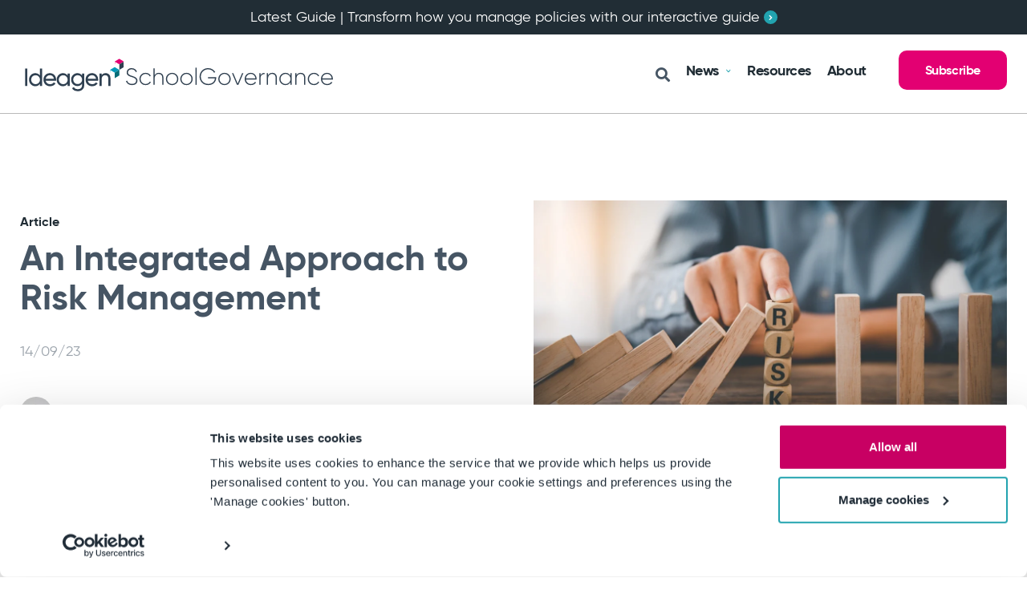

--- FILE ---
content_type: text/html; charset=UTF-8
request_url: https://www.schoolgovernance.net.au/news/an-integrated-approach-to-risk-management
body_size: 13352
content:
<!doctype html><html lang="en-au"><head>
    <meta charset="utf-8">
    <title>An Integrated Approach to Risk Management</title>
    <link rel="shortcut icon" href="https://www.schoolgovernance.net.au/hubfs/Ideagen%20Squares.svg">
    <meta name="description" content="In this second article in a series of articles on risk silos, we will take a closer look at the steps you can take to help break down risk silos at your organisation. ">
    
    
    
      
    
<script id="Cookiebot" src="https://consent.cookiebot.com/uc.js" data-cbid="712ebf8a-609a-434f-a72d-0940587647eb" data-blockingmode="auto" type="text/javascript"></script>
    
    <meta name="viewport" content="width=device-width, initial-scale=1">

    <script src="/hs/hsstatic/jquery-libs/static-1.4/jquery/jquery-1.11.2.js"></script>
<script>hsjQuery = window['jQuery'];</script>
    <meta property="og:description" content="In this second article in a series of articles on risk silos, we will take a closer look at the steps you can take to help break down risk silos at your organisation. ">
    <meta property="og:title" content="An Integrated Approach to Risk Management">
    <meta name="twitter:description" content="In this second article in a series of articles on risk silos, we will take a closer look at the steps you can take to help break down risk silos at your organisation. ">
    <meta name="twitter:title" content="An Integrated Approach to Risk Management">

    

    
    <style>
a.cta_button{-moz-box-sizing:content-box !important;-webkit-box-sizing:content-box !important;box-sizing:content-box !important;vertical-align:middle}.hs-breadcrumb-menu{list-style-type:none;margin:0px 0px 0px 0px;padding:0px 0px 0px 0px}.hs-breadcrumb-menu-item{float:left;padding:10px 0px 10px 10px}.hs-breadcrumb-menu-divider:before{content:'›';padding-left:10px}.hs-featured-image-link{border:0}.hs-featured-image{float:right;margin:0 0 20px 20px;max-width:50%}@media (max-width: 568px){.hs-featured-image{float:none;margin:0;width:100%;max-width:100%}}.hs-screen-reader-text{clip:rect(1px, 1px, 1px, 1px);height:1px;overflow:hidden;position:absolute !important;width:1px}
</style>

<link rel="stylesheet" href="https://www.schoolgovernance.net.au/hubfs/hub_generated/template_assets/1/56324714909/1741819728333/template_main.min.css">
<link rel="stylesheet" href="https://www.schoolgovernance.net.au/hubfs/hub_generated/template_assets/1/56324413057/1741819758750/template_resources.min.css">
<link rel="stylesheet" href="https://www.schoolgovernance.net.au/hubfs/hub_generated/module_assets/1/56323766819/1741887936175/module_header_SG_NEW.min.css">
<link rel="stylesheet" href="https://www.schoolgovernance.net.au/hubfs/hub_generated/module_assets/1/67291403697/1741887993593/module_social-share-icons.min.css">
<link rel="stylesheet" href="https://www.schoolgovernance.net.au/hubfs/hub_generated/module_assets/1/67286108491/1741887991216/module_resources-authors_v2.min.css">
<link rel="stylesheet" href="https://www.schoolgovernance.net.au/hubfs/hub_generated/module_assets/1/56324534691/1741887949780/module_resources-cta-banner.min.css">

<style>
  
  
  
  
  
  
    
  
</style>

    

    
<!--  Added by GoogleAnalytics integration -->
<script>
var _hsp = window._hsp = window._hsp || [];
_hsp.push(['addPrivacyConsentListener', function(consent) { if (consent.allowed || (consent.categories && consent.categories.analytics)) {
  (function(i,s,o,g,r,a,m){i['GoogleAnalyticsObject']=r;i[r]=i[r]||function(){
  (i[r].q=i[r].q||[]).push(arguments)},i[r].l=1*new Date();a=s.createElement(o),
  m=s.getElementsByTagName(o)[0];a.async=1;a.src=g;m.parentNode.insertBefore(a,m)
})(window,document,'script','//www.google-analytics.com/analytics.js','ga');
  ga('create','UA-87974818-1','auto');
  ga('send','pageview');
}}]);
</script>

<!-- /Added by GoogleAnalytics integration -->

<!--  Added by GoogleAnalytics4 integration -->
<script>
var _hsp = window._hsp = window._hsp || [];
window.dataLayer = window.dataLayer || [];
function gtag(){dataLayer.push(arguments);}

var useGoogleConsentModeV2 = true;
var waitForUpdateMillis = 1000;


if (!window._hsGoogleConsentRunOnce) {
  window._hsGoogleConsentRunOnce = true;

  gtag('consent', 'default', {
    'ad_storage': 'denied',
    'analytics_storage': 'denied',
    'ad_user_data': 'denied',
    'ad_personalization': 'denied',
    'wait_for_update': waitForUpdateMillis
  });

  if (useGoogleConsentModeV2) {
    _hsp.push(['useGoogleConsentModeV2'])
  } else {
    _hsp.push(['addPrivacyConsentListener', function(consent){
      var hasAnalyticsConsent = consent && (consent.allowed || (consent.categories && consent.categories.analytics));
      var hasAdsConsent = consent && (consent.allowed || (consent.categories && consent.categories.advertisement));

      gtag('consent', 'update', {
        'ad_storage': hasAdsConsent ? 'granted' : 'denied',
        'analytics_storage': hasAnalyticsConsent ? 'granted' : 'denied',
        'ad_user_data': hasAdsConsent ? 'granted' : 'denied',
        'ad_personalization': hasAdsConsent ? 'granted' : 'denied'
      });
    }]);
  }
}

gtag('js', new Date());
gtag('set', 'developer_id.dZTQ1Zm', true);
gtag('config', 'G-XG6D4JPRZF');
</script>
<script async src="https://www.googletagmanager.com/gtag/js?id=G-XG6D4JPRZF"></script>

<!-- /Added by GoogleAnalytics4 integration -->

<!--  Added by GoogleTagManager integration -->
<script>
var _hsp = window._hsp = window._hsp || [];
window.dataLayer = window.dataLayer || [];
function gtag(){dataLayer.push(arguments);}

var useGoogleConsentModeV2 = true;
var waitForUpdateMillis = 1000;



var hsLoadGtm = function loadGtm() {
    if(window._hsGtmLoadOnce) {
      return;
    }

    if (useGoogleConsentModeV2) {

      gtag('set','developer_id.dZTQ1Zm',true);

      gtag('consent', 'default', {
      'ad_storage': 'denied',
      'analytics_storage': 'denied',
      'ad_user_data': 'denied',
      'ad_personalization': 'denied',
      'wait_for_update': waitForUpdateMillis
      });

      _hsp.push(['useGoogleConsentModeV2'])
    }

    (function(w,d,s,l,i){w[l]=w[l]||[];w[l].push({'gtm.start':
    new Date().getTime(),event:'gtm.js'});var f=d.getElementsByTagName(s)[0],
    j=d.createElement(s),dl=l!='dataLayer'?'&l='+l:'';j.async=true;j.src=
    'https://www.googletagmanager.com/gtm.js?id='+i+dl;f.parentNode.insertBefore(j,f);
    })(window,document,'script','dataLayer','GTM-MZL7HLF');

    window._hsGtmLoadOnce = true;
};

_hsp.push(['addPrivacyConsentListener', function(consent){
  if(consent.allowed || (consent.categories && consent.categories.analytics)){
    hsLoadGtm();
  }
}]);

</script>

<!-- /Added by GoogleTagManager integration -->


<!-- Global site tag (gtag.js) - Google Analytics -->
<script async src="https://www.googletagmanager.com/gtag/js?id=UA-130177915-1"></script>
<script>
  window.dataLayer = window.dataLayer || [];
  function gtag(){dataLayer.push(arguments);}
  gtag('js', new Date());

  gtag('config', 'UA-130177915-1');
</script>

<meta name="facebook-domain-verification" content="othofbuewzojn8gbdgorjff10mjfo5">
<link rel="amphtml" href="https://www.schoolgovernance.net.au/news/an-integrated-approach-to-risk-management?hs_amp=true">

<meta property="og:image" content="https://www.schoolgovernance.net.au/hubfs/An%20Integrated%20Approach%20to%20Risk%20Management.jpg">
<meta property="og:image:width" content="1200">
<meta property="og:image:height" content="610">

<meta name="twitter:image" content="https://www.schoolgovernance.net.au/hubfs/An%20Integrated%20Approach%20to%20Risk%20Management.jpg">


<meta property="og:url" content="https://www.schoolgovernance.net.au/news/an-integrated-approach-to-risk-management">
<meta name="twitter:card" content="summary_large_image">

<link rel="canonical" href="https://www.schoolgovernance.net.au/news/an-integrated-approach-to-risk-management">

<meta property="og:type" content="article">
<link rel="alternate" type="application/rss+xml" href="https://www.schoolgovernance.net.au/news/rss.xml">
<meta name="twitter:domain" content="www.schoolgovernance.net.au">
<script src="//platform.linkedin.com/in.js" type="text/javascript">
    lang: en_US
</script>

<meta http-equiv="content-language" content="en-au">






  <meta name="generator" content="HubSpot"></head>
  <body>
<!--  Added by GoogleTagManager integration -->
<noscript><iframe src="https://www.googletagmanager.com/ns.html?id=GTM-MZL7HLF" height="0" width="0" style="display:none;visibility:hidden"></iframe></noscript>

<!-- /Added by GoogleTagManager integration -->

    <div class="body-wrapper   hs-content-id-134824337929 hs-blog-post hs-blog-id-56116603830">
      
   <div id="hs_cos_wrapper_module_16321085773284" class="hs_cos_wrapper hs_cos_wrapper_widget hs_cos_wrapper_type_module" style="" data-hs-cos-general-type="widget" data-hs-cos-type="module"><div class="o-header__wrapper">
  <div class="o-header__fixed -announcement">
    
    
    <div class="o-announcement background -grey">
      <div class="container">
        <div class="row">
          <div class="col-12 text-center">
            <div class="m-announcement content -dark">
              Latest Guide | Transform how you manage policies with our interactive guide 
              
              
              
              
              
                
              
              <a href="https://www.complispace.com.au/ensuring-policy-management-interactive-guide" target="_blank" rel="noopener">
                <span id="hs_cos_wrapper_module_16321085773284_" class="hs_cos_wrapper hs_cos_wrapper_widget hs_cos_wrapper_type_icon" style="" data-hs-cos-general-type="widget" data-hs-cos-type="icon"><svg version="1.0" xmlns="http://www.w3.org/2000/svg" viewbox="0 0 256 512" aria-hidden="true"><g id="angle-right1_layer"><path d="M224.3 273l-136 136c-9.4 9.4-24.6 9.4-33.9 0l-22.6-22.6c-9.4-9.4-9.4-24.6 0-33.9l96.4-96.4-96.4-96.4c-9.4-9.4-9.4-24.6 0-33.9L54.3 103c9.4-9.4 24.6-9.4 33.9 0l136 136c9.5 9.4 9.5 24.6.1 34z" /></g></svg></span>
              </a>
            </div>
          </div>
        </div>
      </div>
    </div>
    
    
    <div class="o-header">
      <div class="container">
        <div class="row">
          <div class="col-12 col-xl-4 d-flex align-items-center justify-content-between">
            <div class="m-header__logo">
            <span id="hs_cos_wrapper_module_16321085773284_" class="hs_cos_wrapper hs_cos_wrapper_widget hs_cos_wrapper_type_logo" style="" data-hs-cos-general-type="widget" data-hs-cos-type="logo"><a href="//www.schoolgovernance.net.au" id="hs-link-module_16321085773284_" style="border-width:0px;border:0px;"><img src="https://www.schoolgovernance.net.au/hubfs/Ideagen%20School%20Governance%20Horizontal%202024.svg" class="hs-image-widget " height="60" style="height: auto;width:400px;border-width:0px;border:0px;" width="400" alt="Ideagen School Governance Horizontal 2024" title="Ideagen School Governance Horizontal 2024"></a></span>
            </div>
            <div class="d-flex d-xl-none m-header__mobileTrigger">
              <i class="a-header__icon">
                <span></span>
                <span></span>
                <span></span>
                <span></span>
              </i>
            </div>
          </div>
          <div class="col-12 col-xl-8 d-block d-lg-flex justify-content-end">
            <div class="m-header__search desktop-search"> 
              <form action="/hs-search-results" method="GET">
                <input type="text" name="term">
                <input type="hidden" name="type[]" value="SITE_PAGE">
                <input type="hidden" name="type[]" value="BLOG_POST">
                <input type="hidden" name="type[]" value="LISTING_PAGE">
                <button type="submit -complispace">Search</button>
              </form>
              <i class="fa fa-search d-none d-lg-block"></i>
            </div>
            <div class="m-header__menu">
              <div class="m-header__search mobile-search"> 
                <form action="/hs-search-results" method="GET">
                  <input type="text" name="term">
                  <input type="hidden" name="type[]" value="SITE_PAGE">
                  <input type="hidden" name="type[]" value="BLOG_POST">
                  <input type="hidden" name="type[]" value="LISTING_PAGE">
                  <button type="submit -complispace">Search</button>
                </form>
              </div>
              <div class="d-block d-xl-flex align-items-center w-100 -100">
                <span id="hs_cos_wrapper_module_16321085773284_" class="hs_cos_wrapper hs_cos_wrapper_widget hs_cos_wrapper_type_menu" style="" data-hs-cos-general-type="widget" data-hs-cos-type="menu"><div id="hs_menu_wrapper_module_16321085773284_" class="hs-menu-wrapper active-branch flyouts hs-menu-flow-horizontal" role="navigation" data-sitemap-name="default" data-menu-id="65701616662" aria-label="Navigation Menu">
 <ul role="menu">
  <li class="hs-menu-item hs-menu-depth-1" role="none"><a href="javascript:;" role="menuitem">News</a></li>
  <li class="hs-menu-item hs-menu-depth-1" role="none"><a href="https://www.complispace.com.au/resources" role="menuitem">Resources</a></li>
  <li class="hs-menu-item hs-menu-depth-1" role="none"><a href="https://www.schoolgovernance.net.au/about" role="menuitem">About</a></li>
 </ul>
</div></span>
                <div class="m-header__cta">
                <span id="hs_cos_wrapper_module_16321085773284_" class="hs_cos_wrapper hs_cos_wrapper_widget hs_cos_wrapper_type_cta" style="" data-hs-cos-general-type="widget" data-hs-cos-type="cta"><!--HubSpot Call-to-Action Code --><span class="hs-cta-wrapper" id="hs-cta-wrapper-5eb7c708-5720-4c0c-874c-53f035b1dac7"><span class="hs-cta-node hs-cta-5eb7c708-5720-4c0c-874c-53f035b1dac7" id="hs-cta-5eb7c708-5720-4c0c-874c-53f035b1dac7"><!--[if lte IE 8]><div id="hs-cta-ie-element"></div><![endif]--><a href="https://cta-redirect.hubspot.com/cta/redirect/3786587/5eb7c708-5720-4c0c-874c-53f035b1dac7"><img class="hs-cta-img" id="hs-cta-img-5eb7c708-5720-4c0c-874c-53f035b1dac7" style="border-width:0px;" src="https://no-cache.hubspot.com/cta/default/3786587/5eb7c708-5720-4c0c-874c-53f035b1dac7.png" alt="Subscribe"></a></span><script charset="utf-8" src="/hs/cta/cta/current.js"></script><script type="text/javascript"> hbspt.cta._relativeUrls=true;hbspt.cta.load(3786587, '5eb7c708-5720-4c0c-874c-53f035b1dac7', {"useNewLoader":"true","region":"na1"}); </script></span><!-- end HubSpot Call-to-Action Code --></span>    
                </div>
              </div>
            </div>
          </div>
        </div>
      </div>
    </div>
    
  </div>
</div>


<div class="o-submenu">

  
  <div class="m-submenu" data-target="News">
    <div role="menu" class="hs-menu-children-wrapper m-submenu__children background -white">
      
      <ul>
      
        
        
        
        
        
        <li class="hs-menu-item">
          <a href="https://www.schoolgovernance.net.au/news/tag/boarding-schools">
            Boarding Schools
          </a>
        </li>
      
        
        
        
        
        
        <li class="hs-menu-item">
          <a href="https://www.schoolgovernance.net.au/news/tag/covid-19-coronavirus">
            COVID-19/Coronavirus
          </a>
        </li>
      
        
        
        
        
        
        <li class="hs-menu-item">
          <a href="https://www.schoolgovernance.net.au/news/tag/child-protection">
            Child Protection
          </a>
        </li>
      
        
        
        
        
        
        <li class="hs-menu-item">
          <a href="https://www.schoolgovernance.net.au/news/tag/early-learning">
            Early Learning
          </a>
        </li>
      
        
        
        
        
        
        <li class="hs-menu-item">
          <a href="https://www.schoolgovernance.net.au/news/tag/excursions">
            Excursions
          </a>
        </li>
      
        
        
        
        
        
        <li class="hs-menu-item">
          <a href="https://www.schoolgovernance.net.au/news/tag/governance-risk-compliance">
            Gov, Risk and Compliance
          </a>
        </li>
      
        
        
        
        
        
        <li class="hs-menu-item">
          <a href="https://www.schoolgovernance.net.au/news/tag/human-resources">
            Human Resources
          </a>
        </li>
      
        
        
        
        
        
        <li class="hs-menu-item">
          <a href="https://www.schoolgovernance.net.au/news/tag/overseas-students">
            Overseas Students
          </a>
        </li>
      
        
        
        
        
        
        <li class="hs-menu-item">
          <a href="https://www.schoolgovernance.net.au/news/tag/privacy-complaints-handling">
            Privacy &amp; Complaints Handling
          </a>
        </li>
      
        
        
        
        
        
        <li class="hs-menu-item">
          <a href="https://www.schoolgovernance.net.au/news/tag/school-governance-executives">
            School Gov &amp; Executives
          </a>
        </li>
      
        
        
        
        
        
        <li class="hs-menu-item">
          <a href="https://www.schoolgovernance.net.au/news/tag/school-registration">
            School Registration
          </a>
        </li>
      
        
        
        
        
        
        <li class="hs-menu-item">
          <a href="https://www.schoolgovernance.net.au/news/tag/social-media">
            Social Media
          </a>
        </li>
      
        
        
        
        
        
        <li class="hs-menu-item">
          <a href="https://www.schoolgovernance.net.au/news/tag/student-wellbeing">
            Student Wellbeing
          </a>
        </li>
      
        
        
        
        
        
        <li class="hs-menu-item">
          <a href="https://www.schoolgovernance.net.au/news/tag/workplace-safety">
            Workplace Safety
          </a>
        </li>
      
        
        
        
        
        
        <li class="hs-menu-item">
          <a href="https://www.schoolgovernance.net.au/news/tag/weekly-wrap">
            Weekly Wrap
          </a>
        </li>
        
      </ul>
      <div class="d-none d-lg-block">
        <span id="hs_cos_wrapper_module_16321085773284_" class="hs_cos_wrapper hs_cos_wrapper_widget hs_cos_wrapper_type_cta" style="" data-hs-cos-general-type="widget" data-hs-cos-type="cta"></span>  
      </div>
    </div>
  </div>
  

</div></div>


      


<main id="main-content" class="body-container-wrapper">
  <div class="o-resourcesPost__header">
    <div class="container">
      <div class="row">
        <div class="col-12 col-lg-6">
          <div class="m-resourcesPost__header">
            
            <h6>
              
                
                  
                    
                      Article
                    
                  
                    
                  
                    
                  
                    
                  
                
                  
                    
                  
                    
                  
                    
                  
                    
                  
                
              
            </h6>
            <h2 class="color -primary"><span id="hs_cos_wrapper_name" class="hs_cos_wrapper hs_cos_wrapper_meta_field hs_cos_wrapper_type_text" style="" data-hs-cos-general-type="meta_field" data-hs-cos-type="text">An Integrated Approach to Risk Management</span></h2>
            <div class="m-resourcesPost__date">14/09/23</div>
            <div class="m-resourcesPost__author d-flex">

            </div>
            
            
          </div>
        </div>
        <div class="col-12 col-lg-6">
          <div class="m-resourcesPost__image">
          
            <img src="https://www.schoolgovernance.net.au/hubfs/An%20Integrated%20Approach%20to%20Risk%20Management.jpg" alt="Resources">
          
          </div>
        </div>
      </div>
    </div>  
  </div>
  
  <span class="d-none"></span>
  <div class="o-resourcesPost__body" data-state="">
    <div class="container">
      <div class="row">
        <div class="col-12 col-lg-10 m-auto">
          <div class="m-resourcesPost">
            <span id="hs_cos_wrapper_post_body" class="hs_cos_wrapper hs_cos_wrapper_meta_field hs_cos_wrapper_type_rich_text" style="" data-hs-cos-general-type="meta_field" data-hs-cos-type="rich_text"><p>In our <span style="color: #039db7;"><a href="/news/risk-compliance-and-policy-management-silos" rel="noopener" target="_blank" style="color: #039db7;">first article</a></span>, we introduced the concept of risk silos and what you can do about them. In this article, we will take a closer look at the steps you can take to help break down risk silos at your organisation by asking a few key questions.</p>
<!--more--><br>
<h1 style="font-size: 38px; line-height: 1.5;"><span style="color: #304050;"><strong>What is an enterprise-wide risk management framework?</strong></span></h1>
Risk management frameworks that provide organisations with a structure that promotes internal information flow, address blind spots and provide a common language for risk are commonly referred to as enterprise-wide risk management frameworks. They are also commonly referred to as integrated risk management or <a href="https://www.openriskmanual.org/wiki/Holistic_risk_management"><span style="text-decoration: none;">holistic risk management</span></a> frameworks.
<p>Enterprise means ‘whole of enterprise’ and also ‘enterprise level’ oversight.</p>
<p>Enterprise risk management is implemented in response to the need to ensure that a consistent approach to risk management is applied to all areas of the organisation and can be viewed and accessed at all levels. For example, just as there are managers and executives that manage and have a view of the whole enterprise, enterprise risk management means that there should be a whole of enterprise view of risks.</p>
<p>To explore this concept further, <span style="color: #039db7;"><a href="https://www.ideagen.com/thought-leadership/blog/traditional-risk-management-vs-enterprise-risk-management-which-approach-is-best" rel="noopener" target="_blank" style="color: #039db7;">Ideagen provides a table</a></span> showing the differences between the traditional approach to risk management (TRM) and the enterprise-wide approach to risk management (ERM) .</p>
<p>&nbsp;</p>
<div data-hs-responsive-table="true" style="overflow-x: auto; max-width: 100%; width: 100%; margin-left: auto; margin-right: auto;">
<table style="width: 100%; border-collapse: collapse; table-layout: fixed; border: 1px solid #99acc2; border-color: #039db7;">
<tbody>
<tr>
<td style="width: 49.9503%; padding: 4px; text-align: center;"><span style="color: #304050;"><strong>Traditional risk management (TRM)</strong></span></td>
<td style="width: 49.9503%; padding: 4px; text-align: center;"><span style="color: #304050;"><strong>Enterprise risk management (ERM)</strong></span></td>
</tr>
<tr>
<td style="width: 49.9503%; padding: 4px; background-color: #45bbce;"><span style="color: #ffffff;">Focuses solely on risks that can be insured, for instance, if a member of staff has a fall at work that causes injury, or a flood damages part of an office</span></td>
<td style="width: 49.9503%; padding: 4px; background-color: #45bbce;"><span style="color: #ffffff;">Accounts for insurable hazards along with any other risk an organisation faces that no amount of money can remedy, such as a cyber breach that causes the loss of highly sensitive data and possible damage to brand reputation</span></td>
</tr>
<tr>
<td style="width: 49.9503%; padding: 4px;">Reactive and sporadic risk management that takes place only after an incident has happened to prevent it from reoccurring</td>
<td style="width: 49.9503%; padding: 4px;">Proactive and consistent risk management that attempts to predict potential events before they happen, whilst considering impact and probability</td>
</tr>
<tr>
<td style="width: 49.9503%; padding: 4px; background-color: #45bbce;"><span style="color: #ffffff;">Risk-averse mindset, viewing risks only as something that can cause the organisation to lose money</span></td>
<td style="width: 49.9503%; padding: 4px; background-color: #45bbce;"><span style="color: #ffffff;">Risk-taking mindset, where the downsides&nbsp;<em>and </em>upsides of risks are considered to determine which pose an opportunity for growth and expansion</span></td>
</tr>
<tr>
<td style="width: 49.9503%; padding: 4px;">Fragmented or siloed approach where each department manages risk independently with no communication outside of their respective business units</td>
<td style="width: 49.9503%; padding: 4px;">Integrated and holistic approach where risk management is coordinated throughout the business with senior-level oversight to help better allocate resources and prioritise risks</td>
</tr>
<tr>
<td style="width: 49.9503%; padding: 4px; background-color: #45bbce;"><span style="color: #ffffff;">Risks are mitigated based on each silo’s expertise and decision-making skills with a one-dimensional assessment</span></td>
<td style="width: 49.9503%; padding: 4px; background-color: #45bbce;"><span style="color: #ffffff;">Risks are mitigated in line with an ironclad multi-dimensional strategy on an enterprise-wide level</span></td>
</tr>
<tr>
<td style="width: 49.9503%; padding: 4px;">Disjointed activity with no connection to strategic objectives and little awareness of risk across the organisation</td>
<td style="width: 49.9503%; padding: 4px;">Risk is embedded as a culture and ingrained as a valuable decision-making tool to ensure business success</td>
</tr>
<tr>
<td style="width: 49.9503%; padding: 4px; background-color: #45bbce;"><span style="color: #ffffff;">Follows basic and limited standards that may stall operations and provide minimal value to an organisation</span></td>
<td style="width: 49.9503%; padding: 4px; background-color: #45bbce;"><span style="color: #ffffff;">Follows modern standards such as the&nbsp;<span style="font-size: 18px;"><a href="https://www.ideagen.com/thought-leadership/blog/the-coso-erm-framework-explained" style="color: #ffffff;">COSO framework</a>&nbsp;</span>and&nbsp;<span style="font-size: 18px;"><a href="https://www.ideagen.com/thought-leadership/blog/what-is-iso-31000" style="color: #ffffff;">ISO 31000</a></span>&nbsp;which complement the technical and soft skills required to extend risk management beyond a compliance-oriented exercise</span></td>
</tr>
</tbody>
</table>
</div>
<p>&nbsp;</p>
<h1 style="font-size: 38px; line-height: 1.5;"><span style="color: #304050;"><strong>How do I approach the process of identifying risks across my organisation?</strong></span></h1>
Thinking about every single risk that could happen across your organisation is enough to put anyone off this process due to the large number of risks that are likely to be identified. However, there are different ways to approach this problem that will help focus your efforts in a useful way. One way is to consider risks relating to the organisation’s profile.
<p>There are three main sources of risks related to the organisation’s profile:</p>
<ul>
<li>the operational profile itself</li>
<li>mandatory compliance obligations</li>
<li>non-mandatory compliance obligations.</li>
</ul>
<p>&nbsp;</p>
<p style="font-weight: bold; font-size: 24px;"><span style="color: #039db7;">Risks related to an organisation’s operational profile</span></p>
<p>These are risks that arise due to the nature of an organisation’s operations – its operational profile. For example:</p>
<ul>
<li>schools provide services to children so must manage child safety risks</li>
<li>financial services organisations manage other people’s money and provide financial advice, investment products and other financial services to clients so they must manage a range of risks including fraud and corruption risk</li>
<li>aged care services provide service to clients in a care setting so there are many risks associated with the quality of care provided.</li>
</ul>
<p>&nbsp;</p>
<p style="font-size: 24px;"><span style="color: #039db7;"><strong>Risks related to an organisation’s mandatory compliance obligations</strong></span></p>
<p>The organisation’s operational profile also results in specific compliance risks that arise from the particular operations being undertaken. Failure to manage compliance obligations is a key risk for any organisation that will affect long term viability and ongoing success.</p>
<p>&nbsp;</p>
<p style="font-size: 24px; font-weight: normal;"><span style="color: #039db7;"><strong>R</strong><strong>isks related to an organisation’s non-mandatory compliance obligations</strong></span></p>
<p>Risks can also arise from obligations that the organisation chooses to comply with, for example, voluntary codes of conduct for an industry or obligations arising from contracts with key stakeholders.</p>
<p>This diagram illustrates the above:</p>
<p>&nbsp;</p>
<p><img src="https://www.schoolgovernance.net.au/hs-fs/hubfs/Picture1-Sep-14-2023-12-52-24-9484-AM.png?width=586&amp;height=233&amp;name=Picture1-Sep-14-2023-12-52-24-9484-AM.png" width="586" height="233" loading="lazy" alt="Picture1-Sep-14-2023-12-52-24-9484-AM" style="height: auto; max-width: 100%; width: 586px; margin-left: auto; margin-right: auto; display: block;" srcset="https://www.schoolgovernance.net.au/hs-fs/hubfs/Picture1-Sep-14-2023-12-52-24-9484-AM.png?width=293&amp;height=117&amp;name=Picture1-Sep-14-2023-12-52-24-9484-AM.png 293w, https://www.schoolgovernance.net.au/hs-fs/hubfs/Picture1-Sep-14-2023-12-52-24-9484-AM.png?width=586&amp;height=233&amp;name=Picture1-Sep-14-2023-12-52-24-9484-AM.png 586w, https://www.schoolgovernance.net.au/hs-fs/hubfs/Picture1-Sep-14-2023-12-52-24-9484-AM.png?width=879&amp;height=350&amp;name=Picture1-Sep-14-2023-12-52-24-9484-AM.png 879w, https://www.schoolgovernance.net.au/hs-fs/hubfs/Picture1-Sep-14-2023-12-52-24-9484-AM.png?width=1172&amp;height=466&amp;name=Picture1-Sep-14-2023-12-52-24-9484-AM.png 1172w, https://www.schoolgovernance.net.au/hs-fs/hubfs/Picture1-Sep-14-2023-12-52-24-9484-AM.png?width=1465&amp;height=583&amp;name=Picture1-Sep-14-2023-12-52-24-9484-AM.png 1465w, https://www.schoolgovernance.net.au/hs-fs/hubfs/Picture1-Sep-14-2023-12-52-24-9484-AM.png?width=1758&amp;height=699&amp;name=Picture1-Sep-14-2023-12-52-24-9484-AM.png 1758w" sizes="(max-width: 586px) 100vw, 586px"></p>
<h1 style="font-size: 38px; line-height: 1.5;">&nbsp;</h1>
<h1 style="font-size: 38px; line-height: 1.5;"><span style="color: #304050;"><strong>Why do I need to apply a consistent methodology to filter and sort risks?</strong></span></h1>
A common question asked when organisations consider an enterprise-wide approach to risk management is:
<p>“Won’t there be too many risks for my board or executive team to have visibility over given all of the departments, activities and sometimes different locations of the business?”</p>
<p>The answer is “yes, there are going to be a large number of risks”! Therefore, to make sense of all the risks and ensure that boards and executive teams are only focusing on items of importance to them, it is necessary to apply a methodology to enable risks to be filtered and sorted.</p>
<p>Two suggested methodologies to filter and sort risks are to:</p>
<ul>
<li>apply the principle of risk granularity</li>
<li>distinguish between operational and strategic risks.</li>
</ul>
<p>This will help organisations to only focus on risks that are important at each level of the organisation, preventing them becoming overwhelmed with the rest.</p>
<p>&nbsp;</p>
<p style="font-size: 24px;"><span style="color: #039db7;"><strong>Applying the principle of risk granularity</strong></span></p>
<p>Risk granularity means organising risks according to whether they are macro or micro or, putting it another way, big picture or little picture.</p>
<p>An example of a macro level risk might be a health and safety risk. For example:</p>
<p><em>Failure to effectively implement systems and process to manage legal compliance with health and safety laws and to develop a positive and safe workplace culture.</em></p>
<p>This is a single ‘macro’ overarching risk related to the organisation’s health and safety activities and risks.</p>
<p>Underneath this at a more granular or micro level might be a large number of risks associated with workplace hazards. For example:</p>
<p><em>Failure to provide first aid kits and other first aid requirements that comply with the First Aid in the Workplace Code of Practice.</em></p>
<p>This is a much more granular or micro health and safety risk, but still important.</p>
<p>Using the principle of risk granularity helps identify the risks that should be reported and managed by the organisation’s leaders and those that can managed by others with specific operational responsibilities.</p>
<p>The advantages of applying the principle of risk granularity to a set of risks includes:</p>
<ul>
<li>enables visibility of all risks across the organisation at a high level</li>
<li>appropriate reporting to board and executive team</li>
<li>aligns with leadership responsibilities for example WHS risk – the owner is the leader responsible for WHS</li>
<li>prevents the board and the executive team being bogged down in highly granular (low level) risks that can be distracting</li>
<li>supports delegation of risk management to appropriate levels within the organisation for example:
<ul>
<li>macro level = executive team</li>
<li>micro level = staff responsible for that particular aspect of operations e.g. traffic safety.</li>
</ul>
</li>
</ul>
<p><strong>&nbsp;</strong></p>
<p><span style="font-size: 24px; color: #039db7;"><strong>Separating operational and strategic risks</strong></span></p>
<p>Some risks relate to an organisation’s operations and other risks relate to strategy. Separating these risks helps to identify and provide a common language for discussing these risks and assists in risk reporting. It would be expected that most strategic risks would be reported to and sometimes overseen by the board, whereas operational risks are more frequently managed by the organisation’s leaders and managers.</p>
<p><span style="color: #039db7;"><a href="https://www.ideagen.com/thought-leadership/blog/traditional-risk-management-vs-enterprise-risk-management-which-approach-is-best" rel="noopener" target="_blank" style="color: #039db7;">Ideagen describes strategic risks</a></span> as:</p>
<p><em>“referring to the events or decisions that could potentially stop an organisation from achieving its goals. It also refers to the danger of an organisation’s strategic choices being incorrect, or not responding effectively to changing environments”. </em></p>
<p>Strategic risks include:</p>
<ul>
<li>events or decisions, whether internal or external, that make it difficult or impossible for an organisation to execute and achieve objectives and strategic goals</li>
<li>risks that are a result of the strategic decisions that an organisation makes</li>
<li>risks that the strategic decisions are incorrect</li>
<li>risks that arise from a failure to identify and respond appropriately to changes to the organisation’s operating environment</li>
<li>long terms risks that may impact the success of the organisation</li>
<li>executive management or board level risks.</li>
</ul>
<p>Strategic risks will change over time as strategy changes and as internal and external operating environments change.</p>
<p>Operational risks are risks that are associated with business operations, systems, processes, and products. They affect daily activities and are a ‘ground level’ look at risks. These risks will vary depending on the nature and scope of operations (the organisation’s “operational profile”). They also arise from the compliance obligations that are associated with operations – again based on the operational profile.</p>
<p>&nbsp;</p>
<h1 style="font-size: 38px; line-height: 1.5;"><span style="color: #304050;"><strong>Conclusion</strong></span></h1>
Risk silos can easily occur, especially without a well-structured and integrated framework to support risk management at your organisation. Now that you understand more about the importance of an integrated approach to risk management you will be better equipped to help your organisation identify and resolve risk silos when they occur.
<p>&nbsp;</p>
<p><a href="https://www.complispace.com.au/first-nations-education-insights-from-schools-leading-the-way" rel="noopener" target="_blank"><img src="https://www.schoolgovernance.net.au/hs-fs/hubfs/First%20Nations%20EDU%20Webinar%20EDM%20Banners.png?width=1800&amp;height=600&amp;name=First%20Nations%20EDU%20Webinar%20EDM%20Banners.png" width="1800" height="600" loading="lazy" alt="A banner promoting a webinar on First Nations Education: Insights from Schools Leading the Way" style="height: auto; max-width: 100%; width: 1800px;" srcset="https://www.schoolgovernance.net.au/hs-fs/hubfs/First%20Nations%20EDU%20Webinar%20EDM%20Banners.png?width=900&amp;height=300&amp;name=First%20Nations%20EDU%20Webinar%20EDM%20Banners.png 900w, https://www.schoolgovernance.net.au/hs-fs/hubfs/First%20Nations%20EDU%20Webinar%20EDM%20Banners.png?width=1800&amp;height=600&amp;name=First%20Nations%20EDU%20Webinar%20EDM%20Banners.png 1800w, https://www.schoolgovernance.net.au/hs-fs/hubfs/First%20Nations%20EDU%20Webinar%20EDM%20Banners.png?width=2700&amp;height=900&amp;name=First%20Nations%20EDU%20Webinar%20EDM%20Banners.png 2700w, https://www.schoolgovernance.net.au/hs-fs/hubfs/First%20Nations%20EDU%20Webinar%20EDM%20Banners.png?width=3600&amp;height=1200&amp;name=First%20Nations%20EDU%20Webinar%20EDM%20Banners.png 3600w, https://www.schoolgovernance.net.au/hs-fs/hubfs/First%20Nations%20EDU%20Webinar%20EDM%20Banners.png?width=4500&amp;height=1500&amp;name=First%20Nations%20EDU%20Webinar%20EDM%20Banners.png 4500w, https://www.schoolgovernance.net.au/hs-fs/hubfs/First%20Nations%20EDU%20Webinar%20EDM%20Banners.png?width=5400&amp;height=1800&amp;name=First%20Nations%20EDU%20Webinar%20EDM%20Banners.png 5400w" sizes="(max-width: 1800px) 100vw, 1800px"></a></p>
<p>&nbsp;</p></span>
          </div>
          
          <div id="hs_cos_wrapper_module_164619964120950" class="hs_cos_wrapper hs_cos_wrapper_widget hs_cos_wrapper_type_module" style="" data-hs-cos-general-type="widget" data-hs-cos-type="module"><div class="o-socialShare">
  
  <h6>Share this</h6>
  
  
  <div class="m-socialShare__icons">
    <div>
      <svg xmlns="http://www.w3.org/2000/svg" width="21.362" height="22.539" viewbox="0 0 21.362 22.539">
        <path id="Share_Icon_-_white" data-name="Share Icon - white" d="M29.49,21.539a4.677,4.677,0,0,1-4.672-4.672,4.6,4.6,0,0,1,.057-.724l-4.286-2.4a4.632,4.632,0,0,1-3.113,1.19,4.672,4.672,0,1,1,0-9.344,4.623,4.623,0,0,1,3.11,1.186l4.282-2.392a4.672,4.672,0,1,1,4.617,3.957,4.627,4.627,0,0,1-3.109-1.187L22.084,9.551a4.684,4.684,0,0,1,0,1.423l4.3,2.4a4.673,4.673,0,1,1,3.106,8.164Zm0-6.2a1.52,1.52,0,1,0,1.52,1.52A1.522,1.522,0,0,0,29.485,15.342Zm-12.009-6.6A1.52,1.52,0,1,0,19,10.265,1.522,1.522,0,0,0,17.476,8.745ZM29.485,2.156a1.52,1.52,0,1,0,1.52,1.52A1.522,1.522,0,0,0,29.485,2.156Z" transform="translate(-12.8 1)" fill="#fff" />
      </svg>
    </div>
    
    
    <a href="http://www.linkedin.com/shareArticle?mini=true&amp;url=https://www.schoolgovernance.net.au/news/an-integrated-approach-to-risk-management&amp;utm_medium=social&amp;utm_source=linkedin" target="_blank">
      <svg xmlns="http://www.w3.org/2000/svg" width="17.899" height="16.728" viewbox="0 0 17.899 16.728">
        <path id="icons8-linkedin-2" d="M4.335,3.01A2.085,2.085,0,0,0,2,4.932,2.124,2.124,0,0,0,4.335,6.893,2.1,2.1,0,0,0,6.665,4.909,2.128,2.128,0,0,0,4.335,3.01ZM2.389,7.675A.39.39,0,0,0,2,8.064V19.348a.39.39,0,0,0,.389.389H6.28a.39.39,0,0,0,.389-.389V8.064a.39.39,0,0,0-.389-.389Zm5.837,0a.39.39,0,0,0-.389.389V19.348a.39.39,0,0,0,.389.389h3.5a.389.389,0,0,0,.389-.389V13.317a1.746,1.746,0,0,1,1.611-1.743,1.29,1.29,0,0,1,.28,0,1.746,1.746,0,0,1,1.611,1.743v6.031a.389.389,0,0,0,.389.389h3.5a.39.39,0,0,0,.389-.389V12.733c0-2.517-1.351-5.058-4.362-5.058a5.261,5.261,0,0,0-3.031.969v-.58a.39.39,0,0,0-.389-.389Z" transform="translate(-2 -3.01)" />
      </svg>
    </a>
    
    
    
    <a href="https://twitter.com/intent/tweet?original_referer=https://www.schoolgovernance.net.au/news/an-integrated-approach-to-risk-management&amp;utm_medium=social&amp;utm_source=twitter&amp;url=https://www.schoolgovernance.net.au/news/an-integrated-approach-to-risk-management&amp;utm_medium=social&amp;utm_source=twitter&amp;source=tweetbutton&amp;text=" target="_blank">
      <svg xmlns="http://www.w3.org/2000/svg" width="20.583" height="16.726" viewbox="0 0 20.583 16.726">
        <path id="icons8-twitter" d="M22.582,6.416a8.429,8.429,0,0,1-2.426.665,4.23,4.23,0,0,0,1.856-2.336A8.467,8.467,0,0,1,19.331,5.77a4.224,4.224,0,0,0-7.3,2.889,4.27,4.27,0,0,0,.109.962,11.988,11.988,0,0,1-8.7-4.413,4.23,4.23,0,0,0,1.307,5.638,4.214,4.214,0,0,1-1.913-.528v.053a4.223,4.223,0,0,0,3.387,4.14,4.224,4.224,0,0,1-1.113.148,4.3,4.3,0,0,1-.794-.075,4.228,4.228,0,0,0,3.945,2.933A8.521,8.521,0,0,1,2,19.266a11.955,11.955,0,0,0,6.473,1.9A11.932,11.932,0,0,0,20.486,9.148q0-.274-.012-.546A8.593,8.593,0,0,0,22.582,6.416Z" transform="translate(-1.999 -4.436)" />
      </svg>
    </a>
    
    
    
    <a href="http://www.facebook.com/share.php?u=https://www.schoolgovernance.net.au/news/an-integrated-approach-to-risk-management&amp;utm_medium=social&amp;utm_source=facebook" target="_blank">
      <svg xmlns="http://www.w3.org/2000/svg" width="10.525" height="20" viewbox="0 0 10.525 20">
        <path id="icons8-facebook-f" d="M17.525,9H14V7c0-1.032.084-1.682,1.563-1.682h1.868V2.138A26.065,26.065,0,0,0,14.693,2,4.374,4.374,0,0,0,10,6.7V9H7v4h3v9h4V13h3.066Z" transform="translate(-7 -2)" />
      </svg>
    </a>
    

    
    
    <a href="mailto:?subject=Check%20out%20https://www.schoolgovernance.net.au/news/an-integrated-approach-to-risk-management%20&amp;body=Check%20out%20https://www.schoolgovernance.net.au/news/an-integrated-approach-to-risk-management" target="_blank">
      <svg xmlns="http://www.w3.org/2000/svg" width="18.589" height="14.188" viewbox="0 0 18.589 14.188">
        <path id="Mail_Icon_-_blue" data-name="Mail Icon - blue" d="M1.354,58.8h14.88a1.857,1.857,0,0,1,1.854,1.854V71.134a1.857,1.857,0,0,1-1.854,1.854H1.354A1.857,1.857,0,0,1-.5,71.134V60.654A1.857,1.857,0,0,1,1.354,58.8Zm14.938,1-.058,0H1.354l-.058,0ZM8.857,67.049.716,60.087v0Zm8.092-6.864,0,0-4.266,3.648Zm-.714,11.8H1.354A.853.853,0,0,1,.5,71.134V60.6q0,.029,0,.058V71.134a.855.855,0,0,0,.854.854h14.88a.855.855,0,0,0,.854-.854V60.654q0-.029,0-.058V71.134A.853.853,0,0,1,16.235,71.986ZM14.684,60.8H3.091l5.8,4.958ZM8.231,67.833,1.5,62.078v8.909H16.087v-8.75l-6.551,5.6-.032.026-.009.009-.042.028,0,0-.019.019-.223.111H9.18l-.055.019H9.109l-.03.01H9.06a.6.6,0,0,1-.084.011.763.763,0,0,1-.093,0,.664.664,0,0,1-.068,0H8.743L8.7,68.053l-.019,0a.6.6,0,0,1-.074-.017l-.016,0H8.558l-.223-.111L8.318,67.9l-.011-.008-.043-.032Z" transform="translate(0.5 -58.8)" />
      </svg>
    </a>
    
    
  </div>
</div></div>
        </div>  
      </div>
    </div>
  </div>
  
  
  <div id="hs_cos_wrapper_module_164601938090216" class="hs_cos_wrapper hs_cos_wrapper_widget hs_cos_wrapper_type_module" style="" data-hs-cos-general-type="widget" data-hs-cos-type="module">
<div class="o-resourcesAuthor">
  <div class="container">
    <div class="row">
      <div class="col-12 col-lg-8 m-auto">
        <div class="m-resourcesAuthor__header">
          <h5 class="color -primary">About the Author</h5>
        </div>
        
        <div class="m-resourcesAuthor__list -first">          
          <div class="m-resourcesAuthor__wrapper d-flex">
            <div class="m-resourcesAuthor__image">
              
              <img src="https://www.schoolgovernance.net.au/hubfs/Jonathan.jpg">
              
            </div>
            <div class="m-resourcesAuthor__content d-flex align-items-center">
              <p class="mb-0"><strong>Jonathan Oliver</strong>
                
                
              </p>
            </div>
          </div>          
          <div class="m-resourcesAuthor__bio">
          Jonathan Oliver has been a lawyer in NSW since 1986 and worked in private practice (initially in general practice, and later as a specialist family lawyer) and then in community legal centres. More recently he spent 10 years as a business manager at an independent school in Sydney. He has been with Ideagen CompliSpace since 2016 and is the principal consultant in governance risk and compliance (GRC). He assists schools, commercial and financial services clients and the not-for-profit sector in all areas of risk and compliance, governance and policy management. He frequently presents to governing bodies and executive teams on GRC issues including facilitating workshops and strategic planning activities. He has presented at many education law webinars on risk and compliance and related topics.  
          </div>          
        </div>
        
        
      </div>
    </div>
  </div>
</div>
</div>
  
  <div class="o-recentResources">
    <div class="container">
      <div class="row m-recentResources__header">
        <div class="col-12 col-lg-6">
          <h2 class="color -primary">Resources you may like</h2>
        </div>
        <div class="col-12 col-lg-6 d-block d-lg-flex justify-content-end">
          <div class="m-recentResources__linkAll"> 
          </div>
        </div>
      </div>
      <div class="row m-resources__row">
        
        
        <div class="col-12 col-lg-4">
          <div class="m-resources__card">
            <div class="m-resources__cardImage background" style="background-image: url('https://www.schoolgovernance.net.au/hubfs/SG%20article%20Nov25-AI-02.jpg');"></div>
            <div class="m-resources__cardBody">
              <h6>Article</h6>
              <h5>Cyber security and AI in schools: emerging risks and governance imperatives</h5>
              <p>In an era where artificial intelligence (AI) tools are becoming as commonplace as calculators once...</p>
              <a href="https://www.schoolgovernance.net.au/news/cyber-security-and-ai-in-schools-emerging-risks-and-governance-imperatives">Read More <i class="far fa-chevron-right"></i></a>
            </div>
          </div>
        </div>
        
        <div class="col-12 col-lg-4">
          <div class="m-resources__card">
            <div class="m-resources__cardImage background" style="background-image: url('https://www.schoolgovernance.net.au/hubfs/SG%20article%20social%20media%20ban-Oct25-02.jpg');"></div>
            <div class="m-resources__cardBody">
              <h6>Article</h6>
              <h5>Under 16 social media 'ban’: an explainer for schools</h5>
              <p>The Australian Government passed a new law called the Online Safety Amendment (Social Media Minimum...</p>
              <a href="https://www.schoolgovernance.net.au/news/under-16-social-media-ban-an-explainer-for-schools">Read More <i class="far fa-chevron-right"></i></a>
            </div>
          </div>
        </div>
        
        <div class="col-12 col-lg-4">
          <div class="m-resources__card">
            <div class="m-resources__cardImage background" style="background-image: url('https://www.schoolgovernance.net.au/hubfs/SG%20article%20risk%20management%20essentials%20for%20schools-02.jpg');"></div>
            <div class="m-resources__cardBody">
              <h6>Article</h6>
              <h5>Risk management essentials for schools</h5>
              <p>Schools face an increasingly complex landscape of risks every day; from safety hazards on school...</p>
              <a href="https://www.schoolgovernance.net.au/news/risk-management-essentials-for-schools">Read More <i class="far fa-chevron-right"></i></a>
            </div>
          </div>
        </div>
        
      </div>
    </div>
  </div>
  
  <div id="hs_cos_wrapper_module_162943860726125" class="hs_cos_wrapper hs_cos_wrapper_widget hs_cos_wrapper_type_module" style="" data-hs-cos-general-type="widget" data-hs-cos-type="module">








<div class="o-ctaBanner d-flex align-items-center module_162943860726125 background -complione module module-mobile module-tablet module-desktop" id="">
  <div class="container">
    <div class="row">
      <div class="col-12 col-lg-7 offset-lg-1 content -light">
        
<div class="m-ctaBanner__content -highlight text-left">
  
    <h2 class="color -primary">Want School Governance delivered to your inbox <span>weekly</span>?</h2>
  
  <h5 class="color -white">Sign up today!</h5>
  
</div>

      </div>
      <div class="col-12 col-lg-3 d-flex align-items-center justify-content-center m-ctaBanner__cta">
        <span id="hs_cos_wrapper_module_162943860726125_" class="hs_cos_wrapper hs_cos_wrapper_widget hs_cos_wrapper_type_cta" style="" data-hs-cos-general-type="widget" data-hs-cos-type="cta"><!--HubSpot Call-to-Action Code --><span class="hs-cta-wrapper" id="hs-cta-wrapper-806f864b-0ad3-4492-a3e9-b7af27aca769"><span class="hs-cta-node hs-cta-806f864b-0ad3-4492-a3e9-b7af27aca769" id="hs-cta-806f864b-0ad3-4492-a3e9-b7af27aca769"><!--[if lte IE 8]><div id="hs-cta-ie-element"></div><![endif]--><a href="https://cta-redirect.hubspot.com/cta/redirect/3786587/806f864b-0ad3-4492-a3e9-b7af27aca769" target="_blank" rel="noopener"><img class="hs-cta-img" id="hs-cta-img-806f864b-0ad3-4492-a3e9-b7af27aca769" style="border-width:0px;" src="https://no-cache.hubspot.com/cta/default/3786587/806f864b-0ad3-4492-a3e9-b7af27aca769.png" alt="Subscribe"></a></span><script charset="utf-8" src="/hs/cta/cta/current.js"></script><script type="text/javascript"> hbspt.cta._relativeUrls=true;hbspt.cta.load(3786587, '806f864b-0ad3-4492-a3e9-b7af27aca769', {"useNewLoader":"true","region":"na1"}); </script></span><!-- end HubSpot Call-to-Action Code --></span>
      </div>
    </div>
  </div>
</div></div>
  
</main>  


      
   <footer class="footer background -grey content -dark">
  <div class="container">
    <div class="row">
      <div class="col-12 col-lg-3">
        <div class="m-footer__logo">
          <span id="hs_cos_wrapper_footer_logo" class="hs_cos_wrapper hs_cos_wrapper_widget hs_cos_wrapper_type_image" style="" data-hs-cos-general-type="widget" data-hs-cos-type="image"><img src="https://www.schoolgovernance.net.au/hubfs/CompliSpace.SchoolGovernance%20(4)-2.svg" class="hs-image-widget " style="width:200px;border-width:0px;border:0px;" width="200" alt="SchoolGovernance" title="SchoolGovernance"></span>
          <div class="m-footer__text">
          </div>
        </div>
      </div>

    </div>
    
    
    
    
<!-- HubSpot performance collection script -->
<script defer src="/hs/hsstatic/content-cwv-embed/static-1.1293/embed.js"></script>
<script src="https://www.schoolgovernance.net.au/hubfs/hub_generated/template_assets/1/56324522111/1741819777237/template_aos.min.js"></script>
<script src="https://www.schoolgovernance.net.au/hubfs/hub_generated/template_assets/1/56324806928/1741819780617/template_main.min.js"></script>
<script>
var hsVars = hsVars || {}; hsVars['language'] = 'en-au';
</script>

<script src="/hs/hsstatic/cos-i18n/static-1.53/bundles/project.js"></script>
<script src="https://www.schoolgovernance.net.au/hubfs/hub_generated/module_assets/1/56323766819/1741887936175/module_header_SG_NEW.min.js"></script>
<script src="/hs/hsstatic/keyboard-accessible-menu-flyouts/static-1.17/bundles/project.js"></script>
<script src="https://www.schoolgovernance.net.au/hubfs/hub_generated/module_assets/1/67286108491/1741887991216/module_resources-authors_v2.min.js"></script>

<!-- Start of HubSpot Analytics Code -->
<script type="text/javascript">
var _hsq = _hsq || [];
_hsq.push(["setContentType", "blog-post"]);
_hsq.push(["setCanonicalUrl", "https:\/\/www.schoolgovernance.net.au\/news\/an-integrated-approach-to-risk-management"]);
_hsq.push(["setPageId", "134824337929"]);
_hsq.push(["setContentMetadata", {
    "contentPageId": 134824337929,
    "legacyPageId": "134824337929",
    "contentFolderId": null,
    "contentGroupId": 56116603830,
    "abTestId": null,
    "languageVariantId": 134824337929,
    "languageCode": "en-au",
    
    
}]);
</script>

<script type="text/javascript" id="hs-script-loader" async defer src="/hs/scriptloader/3786587.js?businessUnitId=0"></script>
<!-- End of HubSpot Analytics Code -->


<script type="text/javascript">
var hsVars = {
    render_id: "844b5d48-ee92-4935-813e-c1448b105b15",
    ticks: 1767473515999,
    page_id: 134824337929,
    
    content_group_id: 56116603830,
    portal_id: 3786587,
    app_hs_base_url: "https://app.hubspot.com",
    cp_hs_base_url: "https://cp.hubspot.com",
    language: "en-au",
    analytics_page_type: "blog-post",
    scp_content_type: "",
    
    analytics_page_id: "134824337929",
    category_id: 3,
    folder_id: 0,
    is_hubspot_user: false
}
</script>


<script defer src="/hs/hsstatic/HubspotToolsMenu/static-1.432/js/index.js"></script>

<script>
  function updateIframeSrc() {
    var currentPageUrl = window.location.href;
    var defaultDomain = "https://www.complispace.com.au";
    var iframes = document.querySelectorAll('#formIframe');
    
    if (iframes.length > 0) {
      iframes.forEach(function(iframe) {
        var initialIframeSrc = iframe.src;
        if (initialIframeSrc) {
          var urlObject = new URL(currentPageUrl);
          var updatedIframeSrc = initialIframeSrc + "?" + urlObject.search.slice(1) + "&website_url_completion=" + encodeURIComponent(defaultDomain + urlObject.pathname);
          iframe.src = updatedIframeSrc;
        }
      });
    }
  }
  document.addEventListener("DOMContentLoaded", updateIframeSrc);
</script>

<script type="text/javascript" src="https://cdnjs.cloudflare.com/ajax/libs/iframe-resizer/4.2.11/iframeResizer.min.js"></script>
<script type="text/javascript">
  document.addEventListener("DOMContentLoaded", function() {
    var iframes = document.querySelectorAll('#formIframe');
    
    if (iframes.length > 0) {
      iFrameResize({
        log: true,
        autoResize: true,
        heightCalculationMethod: 'bodyScroll'
      }, '#formIframe');
    }
  });
</script>

<div id="fb-root"></div>
  <script>(function(d, s, id) {
  var js, fjs = d.getElementsByTagName(s)[0];
  if (d.getElementById(id)) return;
  js = d.createElement(s); js.id = id;
  js.src = "//connect.facebook.net/en_GB/sdk.js#xfbml=1&version=v3.0";
  fjs.parentNode.insertBefore(js, fjs);
 }(document, 'script', 'facebook-jssdk'));</script> <script>!function(d,s,id){var js,fjs=d.getElementsByTagName(s)[0];if(!d.getElementById(id)){js=d.createElement(s);js.id=id;js.src="https://platform.twitter.com/widgets.js";fjs.parentNode.insertBefore(js,fjs);}}(document,"script","twitter-wjs");</script>
 


  
</div></footer></div></body></html>

--- FILE ---
content_type: text/css
request_url: https://www.schoolgovernance.net.au/hubfs/hub_generated/template_assets/1/56324413057/1741819758750/template_resources.min.css
body_size: 1593
content:
.o-resourcesFilter{padding-bottom:42px;padding-top:39px}.m-resources__category,.m-resources__state,.m-resources__type{margin-bottom:30px}.m-resources__search{margin-bottom:30px;position:relative;width:100%}.m-resources__search:after{bottom:0;content:url(https://3786587.fs1.hubspotusercontent-na1.net/hubfs/3786587/search-regular.svg);height:25px;margin:auto;position:absolute;right:11px;top:0;width:25px}.m-resources__search input{background:var(--grey40);border:0;border-radius:8px;margin-bottom:0;padding:15px 50px 15px 20px;width:100%}.customcheckbox,.customselect{margin-right:10px;position:relative;width:100%}.customcheckbox span,.customselect span{background:var(--grey40);border-radius:8px;cursor:pointer;display:block;font-size:15px;font-weight:700;padding:15px 20px;position:relative;text-transform:capitalize}.customcheckbox span:after,.customselect span:after{bottom:0;content:url(https://3786587.fs1.hubspotusercontent-na1.net/hubfs/3786587/angle-down-regular.svg);height:7.72px;line-height:0;margin:auto;position:absolute;right:20px;top:0;width:7.72px}.customcheckbox.-open span:after,.customselect.-open span:after{transform:rotate(180deg) translateY(-3px)}.customselect__box{background:var(--grey40);border-radius:0 0 8px 8px;display:none;margin-top:-5px;padding:15px 28px 23px 23px;position:absolute;width:100%;z-index:10}.customselect__box label{display:block;font-size:15px;margin-bottom:22px}.customselect__box label a{color:var(--grey);text-decoration:none}.customselect__box label a:hover{text-decoration:none}.customselect__box label i{font-size:12px;margin-left:5px}.customselect__box ul{list-style:none;margin:-9px 0 28px;padding:0}.customselect__box ul li{color:#707070;font-size:15px;line-height:30px;width:100%}.customselect__box ul li a{color:#707070;text-decoration:none}.customselect__box ul li a:hover{text-decoration:none}.o-resourcesFilterList{padding-top:47px}.m-resourcesFilterList{min-height:42px}.m-resourcesFilterList span{background:var(--ideagenteal);border-radius:5px;color:var(--white);display:inline-block;font-weight:700;margin-bottom:16px;margin-right:11px;padding:10px 13px}.m-resourcesFilterList span i{cursor:pointer;margin-left:12px}.m-resourcesFilter__reset{display:none}.a-resourcesMobileFilter{background:var(--grey40);border-radius:8px;cursor:pointer;display:block;font-size:15px;font-weight:700;padding:15px 20px;position:relative;text-transform:capitalize}.a-resourcesFilter__close{color:var(--primary);font-size:46px;position:absolute;right:26px;top:26px}@media (min-width:1201px){.m-resourcesFilter{display:flex;justify-content:center}.m-resources__category{margin-bottom:0;max-width:347px}.m-resources__state,.m-resources__type{margin-bottom:0;max-width:189px}.m-resources__search{margin-bottom:0;max-width:299px;position:relative;width:100%}.m-resourcesFilter__reset{text-align:right}.m-resourcesMobileFilter{display:none}}@media (max-width:1200px){.m-resourcesFilter{background:var(--white);bottom:0;display:none;height:calc(100vh - 138px);left:0;overflow:auto;padding:94px 56px 25px 25px;position:fixed;width:100vw;z-index:500}.m-resourcesFilterList span{font-size:14px}.m-resourcesFilter__reset a.button{background:transparent;color:var(--primary);font-size:14px;padding:0}}.o-resources{padding-bottom:88px;padding-top:35px}.o-resources .row{margin-left:-20px;margin-right:-20px}.o-resources .col-12{padding-left:20px;padding-right:20px}.m-resources__row .col-12{margin-bottom:30px}.m-resources__row a{color:inherit}.m-resources__row a:hover{text-decoration:none}.m-resources__card{border-radius:12px;box-shadow:0 4px 6px 0 rgba(0,79,88,.1),0 -1px 6px 0 rgba(0,79,88,.05);-webkit-box-shadow:0 4px 6px 0 rgba(0,79,88,.1),0 -1px 6px 0 rgba(0,79,88,.05);-moz-box-shadow:0 4px 6px 0 rgba(0,79,88,.1),0 -1px 6px 0 rgba(0,79,88,.05);overflow:hidden}.m-resources__cardV2{padding:35px 35px 54px;position:relative}.m-resources__cardV2#aged-care:before,.m-resources__cardV2#education:before{background:var(--complicare);content:"";height:100%;left:0;opacity:.85;position:absolute;top:0;width:100%}.m-resources__cardV2#education:before{background:var(--complione)}.m-resources__cardBodyV2{position:relative;z-index:1}.m-resources__cardV2 h2{min-height:294px}.m-resources__cardV2 a{bottom:-35px;color:var(--primary);font-weight:700;left:0;position:absolute}.m-resources__cardV2 a i{margin-left:18px}.m-resources__cardV2 p{min-height:150px}.m-resources__cardImage{height:208px;overflow:hidden;width:100%}.m-resources__background{height:208px;transition:all 1s ease;-webkit-transition:all 1s ease;-moz-transition:all 1s ease;width:100%}.m-resources__card:hover .m-resources__background{transform:scale(1.2)}.m-resources__cardBody{background:var(--white);min-height:361px;padding:20px 26px 48px;position:relative}.m-resources__cardBody h5{font-size:24px;font-weight:700;line-height:1.5}.m-resources__cardBody h6{font-size:16px;letter-spacing:0;line-height:19px;margin-bottom:22px}.m-resources__cardBody .a-resources__readmore{bottom:25px;color:var(--primary);font-weight:700;left:26px;position:absolute}.m-resources__cardBody a:focus,.m-resources__cardBody a:hover{text-decoration:none}.a-resources__readmore i{align-items:center;background:var(--ideagenteal);border-radius:50%;color:var(--white);display:inline-flex;font-size:10px;height:24px;justify-content:center;margin-left:11px;width:24px}.m-resources__pagination{margin-top:90px}.m-resources__pagination ul{align-items:center;display:flex;justify-content:center;list-style:none;margin:0;padding:0;width:100%}.m-resources__pagination ul li a{color:var(--primary);font-size:23px;margin:0 5px}.m-resources__pagination ul li a:hover{text-decoration:none}.m-resources__pagination ul li.active a{font-weight:700}.paginationjs-next,.paginationjs-prev{font-weight:700;line-height:30px}.paginationjs-prev{margin-right:40px}.paginationjs-next{margin-left:40px}.m-resources__pagination i{align-items:center;background:var(--grey);border-radius:50%;color:#fff;display:inline-flex;font-size:16px;height:32px;justify-content:center;margin:0 13px;width:32px}.o-resourcesPost__header{border-bottom:1px solid #1f1f1f;padding:108px 0 82px}.m-resourcesPost__header h2{font-weight:700}.m-resourcesPost__image img{max-width:100%}.o-resourcesPost__body{padding:80px 0 105px}.m-resourcesPost h2,.m-resourcesPost h3,.m-resourcesPost h4,.m-resourcesPost h5{color:var(--primary);font-weight:400}.m-resourcesPost img{max-width:100%}.m-resourcesPost ul{list-style:none;margin:30px 0 0 33px;padding:0}.m-resourcesPost ul li{margin-bottom:20px}.m-resourcesPost ul li:before{content:url("data:image/svg+xml;charset=utf-8,%3Csvg xmlns='http://www.w3.org/2000/svg' width='18.682' height='18.682'%3E%3Cpath fill='%2322a3af' d='m17.266 10.621-6.647 6.647a2 2 0 0 1-2.829 0 2 2 0 0 1 0-2.829l5.233-5.232-4.962-4.963a2 2 0 0 1 0-2.828 2 2 0 0 1 2.828 0l6.377 6.377a2 2 0 0 1 0 2.828Z' data-name='Bullet Points'/%3E%3C/svg%3E");margin-left:-2.5rem;margin-right:23px;position:relative;top:3px}.o-recentResources{padding-bottom:180px;padding-top:145px}.m-recentResources__header{margin-bottom:60px}.m-recentResources__header h2{font-weight:700}.o-agedCareCard,.o-educationCard{display:none}@media (max-width:768px){.m-resources__cardBody{min-height:0}.m-resources__cardBody p{display:none}.m-resources__pagination .paginationjs-prev{margin-right:0}.m-resources__pagination .paginationjs-next{margin-left:0}.m-resources__pagination .paginationjs-next span,.m-resources__pagination .paginationjs-prev span{display:none}}.o-socialShareIcons{align-items:center;display:flex;margin-top:20px}.o-socialShareIcons a{cursor:pointer;margin-right:25px}.o-socialShareIcons a svg path{fill:var(--link)}.m-resourcesPost__date{margin-bottom:43px;opacity:.53}.o-resourcesPost__header>.container>.row{align-items:center;margin-left:-25px;margin-right:-25px}.cat_collapse ul{display:none}.filter-menu.active .fas{transform:rotate(180deg)}.filter-menu{cursor:pointer}@media (max-width:768px){.m-resourcesPost__author,.m-resourcesPost__date{margin-bottom:25px}}

--- FILE ---
content_type: text/css
request_url: https://www.schoolgovernance.net.au/hubfs/hub_generated/module_assets/1/56323766819/1741887936175/module_header_SG_NEW.min.css
body_size: -530
content:
.m-header__search form{margin-bottom:30px;position:relative;width:100%}.m-header__search form input[type=text]{height:40px;margin-bottom:0;padding-right:84px}.m-header__search form button{background:var(--ideagenpink);border:0;border-radius:6px;color:#fff;cursor:pointer;font-size:14px;height:100%;line-height:100%;padding:0 10px;position:absolute;right:0;top:0}@media (max-width:1200px){.m-header__search.desktop-search{display:none!important}}@media (min-width:1200px){.m-header__search{align-items:center;display:flex;flex:1;flex-direction:row;justify-content:flex-end;margin-right:20px;position:relative}.m-header__search form{display:none;flex:1;margin-bottom:0;margin-right:20px}.m-header__search>i{cursor:pointer}}

--- FILE ---
content_type: text/css
request_url: https://www.schoolgovernance.net.au/hubfs/hub_generated/module_assets/1/67291403697/1741887993593/module_social-share-icons.min.css
body_size: -518
content:
.o-socialShare{padding-top:30px}.o-socialShare h6{margin-bottom:15px}.m-socialShare__icons{display:flex;flex-wrap:wrap}.m-socialShare__icons div{background-color:#222;margin-bottom:5px}.m-socialShare__icons a,.m-socialShare__icons div{align-items:center;display:flex;height:41px;justify-content:center;margin-right:5px;width:41px}.m-socialShare__icons a{background-color:#efefef;-webkit-transition:all .2s ease;transition:all .2s ease}.m-socialShare__icons a svg path{fill:var(--ideagenteal)}.m-socialShare__icons a:hover{background-color:var(--ideagenteal)}.m-socialShare__icons a:hover svg path{fill:#fff}

--- FILE ---
content_type: text/css
request_url: https://www.schoolgovernance.net.au/hubfs/hub_generated/module_assets/1/67286108491/1741887991216/module_resources-authors_v2.min.css
body_size: -635
content:
.o-resourcesAuthor{border-bottom:1px solid #1f1f1f;border-top:1px solid #1f1f1f;padding-bottom:100px;padding-top:100px}.m-resourcesAuthor__header h5{font-weight:700;margin-bottom:50px}.m-resourcesAuthor__list{margin-bottom:50px}.m-resourcesAuthor__wrapper{margin-bottom:30px}.m-resourcesAuthor__image{border-radius:50%;height:40px;margin-right:18px;overflow:hidden;width:40px}.m-resourcesAuthor__image img{height:40px;object-fit:cover;width:40px}

--- FILE ---
content_type: text/css
request_url: https://www.schoolgovernance.net.au/hubfs/hub_generated/module_assets/1/56324534691/1741887949780/module_resources-cta-banner.min.css
body_size: -532
content:
.o-ctaBanner{padding-bottom:64px;padding-top:54px;position:relative}.o-ctaBanner:before{background:var(--primary);border-radius:50%;bottom:inherit;content:"";height:122px;left:-61px;position:absolute;top:-61px;width:122px}.m-ctaBanner__cta{margin-top:40px}.m-ctaBanner__content h2 span{color:var(--white)}@media (min-width:1200px){.o-ctaBanner:before{bottom:0;height:195px;left:-97.5px;margin:auto;top:0;width:195px}.m-ctaBanner__cta{margin-top:0}}

--- FILE ---
content_type: text/css
request_url: https://www.schoolgovernance.net.au/hubfs/hub_generated/module_assets/1/67291403697/1741887993593/module_social-share-icons.min.css
body_size: -610
content:
.o-socialShare{padding-top:30px}.o-socialShare h6{margin-bottom:15px}.m-socialShare__icons{display:flex;flex-wrap:wrap}.m-socialShare__icons div{background-color:#222;margin-bottom:5px}.m-socialShare__icons a,.m-socialShare__icons div{align-items:center;display:flex;height:41px;justify-content:center;margin-right:5px;width:41px}.m-socialShare__icons a{background-color:#efefef;-webkit-transition:all .2s ease;transition:all .2s ease}.m-socialShare__icons a svg path{fill:var(--ideagenteal)}.m-socialShare__icons a:hover{background-color:var(--ideagenteal)}.m-socialShare__icons a:hover svg path{fill:#fff}

--- FILE ---
content_type: text/css
request_url: https://www.schoolgovernance.net.au/hubfs/hub_generated/module_assets/1/56324534691/1741887949780/module_resources-cta-banner.min.css
body_size: -586
content:
.o-ctaBanner{padding-bottom:64px;padding-top:54px;position:relative}.o-ctaBanner:before{background:var(--primary);border-radius:50%;bottom:inherit;content:"";height:122px;left:-61px;position:absolute;top:-61px;width:122px}.m-ctaBanner__cta{margin-top:40px}.m-ctaBanner__content h2 span{color:var(--white)}@media (min-width:1200px){.o-ctaBanner:before{bottom:0;height:195px;left:-97.5px;margin:auto;top:0;width:195px}.m-ctaBanner__cta{margin-top:0}}

--- FILE ---
content_type: application/javascript
request_url: https://www.schoolgovernance.net.au/hubfs/hub_generated/template_assets/1/56324806928/1741819780617/template_main.min.js
body_size: -535
content:
!function(){AOS.init({duration:900});var w=$(window).width();$(document).on("click",".m-footer__menu h6",(function(e){w<992&&($(this).toggleClass("-active"),$(this).closest(".m-footer__menu").find(".hs-menu-wrapper").slideToggle())})),$(document).on("click",".m-footer__contact h6",(function(e){w<992&&($(this).toggleClass("-active"),$(this).closest(".m-footer__contact").find(".hs-menu-wrapper").slideToggle())}))}();
//# sourceURL=https://cdn2.hubspot.net/hub/3786587/hub_generated/template_assets/56324806928/1632895665565/Saltedstone_2021_-_SG/js/main.js

--- FILE ---
content_type: application/javascript
request_url: https://www.schoolgovernance.net.au/hubfs/hub_generated/module_assets/1/56323766819/1741887936175/module_header_SG_NEW.min.js
body_size: -32
content:
var module_56323766819=void $((function(){function hamburger(){$(".m-submenu__children").slideUp(),$(".m-header__menu .hs-menu-wrapper > ul > li.hs-item-has-children").on("click",(function(e){$(this).hasClass("-open")?($(".m-header__menu .hs-menu-wrapper > ul > li.hs-item-has-children").removeClass("-open"),$(".m-submenu__children").slideUp()):($(".m-header__menu .hs-menu-wrapper > ul > li.hs-item-has-children").removeClass("-open"),$(".m-submenu__children").slideUp(),$(this).addClass("-open"),$(this).find(".m-submenu__children").slideDown())})),$(".m-header__menu .hs-menu-wrapper > ul > li.hs-item-has-children .m-submenu__children a").on("click",(function(e){e.stopPropagation()}))}$(".m-submenu").each((function(){var tar=$(this).data("target").toLowerCase(),submenu=$(this).html();$(".m-header__menu .hs-menu-wrapper > ul > li").each((function(){$(this).find(".hs-menu-children-wrapper").length;var ml=$(this).find("a").text().toLowerCase();tar==ml&&($(this).addClass("hs-item-has-children"),$(this).append(submenu))})),$(".o-submenu").remove()})),$(".a-header__icon").on("click",(function(){$(this).toggleClass("-open"),$(".m-header__menu").slideToggle()})),innerWidth<=1300&&hamburger(),$(window).load((function(){$(".o-header__wrapper").height($(".o-header__fixed").outerHeight())})),$(window).on("change",(function(){innerWidth<=1300&&hamburger()})),$(document).on("click",".m-header__search > i",(function(){$(".col-12 > .m-header__search form").toggle()}))}));

--- FILE ---
content_type: application/javascript
request_url: https://www.schoolgovernance.net.au/hubfs/hub_generated/module_assets/1/67286108491/1741887991216/module_resources-authors_v2.min.js
body_size: -662
content:
var module_67286108491=function(){var $,__hs_messages={};i18n_getmessage=function(){return hs_i18n_getMessage(__hs_messages,hsVars.language,arguments)},i18n_getlanguage=function(){return hsVars.language},($=jQuery)(window).load((function(){var html=$(".m-resourcesAuthor__list.-first .m-resourcesAuthor__wrapper").html();$(".m-resourcesPost__author").html(html)}))}();

--- FILE ---
content_type: image/svg+xml
request_url: https://www.schoolgovernance.net.au/hubfs/Ideagen%20School%20Governance%20Horizontal%202024.svg
body_size: 2366
content:
<svg xmlns="http://www.w3.org/2000/svg" xmlns:xlink="http://www.w3.org/1999/xlink" width="400" zoomAndPan="magnify" viewBox="0 0 300 44.999999" height="60" preserveAspectRatio="xMidYMid meet" version="1.0"><defs><g/><clipPath id="6ca551350b"><path d="M 88 7.136719 L 96.859375 7.136719 L 96.859375 13 L 88 13 Z M 88 7.136719 " clip-rule="nonzero"/></clipPath><clipPath id="5fbcd9d8f6"><path d="M 92 10 L 96.859375 10 L 96.859375 19 L 92 19 Z M 92 10 " clip-rule="nonzero"/></clipPath><clipPath id="547219afb1"><path d="M 4.5 16 L 7 16 L 7 34 L 4.5 34 Z M 4.5 16 " clip-rule="nonzero"/></clipPath><clipPath id="f7baa4c323"><path d="M 47 21 L 60 21 L 60 38.207031 L 47 38.207031 Z M 47 21 " clip-rule="nonzero"/></clipPath></defs><g fill="#304050" fill-opacity="1"><g transform="translate(98.0248, 32.133699)"><g><path d="M 6.625 0.242188 C 9.683594 0.242188 11.6875 -1.429688 11.6875 -3.984375 C 11.6875 -6.648438 9.308594 -7.503906 6.582031 -8.40625 C 4.378906 -9.132812 2.816406 -9.707031 2.816406 -11.554688 C 2.816406 -13.273438 4.160156 -14.527344 6.296875 -14.527344 C 8.496094 -14.527344 9.683594 -13.25 10.257812 -11.863281 L 11.246094 -12.414062 C 10.5 -14.195312 8.828125 -15.648438 6.296875 -15.648438 C 3.675781 -15.648438 1.628906 -14.042969 1.628906 -11.511719 C 1.628906 -8.828125 3.941406 -8.101562 6.515625 -7.261719 C 8.871094 -6.515625 10.5 -5.8125 10.5 -3.960938 C 10.5 -2.199219 9.199219 -0.878906 6.625 -0.878906 C 4.09375 -0.878906 2.53125 -2.136719 2.003906 -3.984375 L 0.992188 -3.390625 C 1.695312 -1.210938 3.742188 0.242188 6.625 0.242188 Z M 6.625 0.242188 "/></g></g></g><g fill="#304050" fill-opacity="1"><g transform="translate(110.654269, 32.133699)"><g><path d="M 6.734375 0.242188 C 8.890625 0.242188 10.742188 -0.859375 11.621094 -2.554688 L 10.695312 -3.101562 C 9.972656 -1.738281 8.519531 -0.8125 6.734375 -0.8125 C 4.070312 -0.8125 2.070312 -2.882812 2.070312 -5.503906 C 2.070312 -8.121094 4.070312 -10.191406 6.734375 -10.191406 C 8.496094 -10.191406 9.992188 -9.289062 10.632812 -7.902344 L 11.535156 -8.429688 C 10.742188 -10.148438 8.890625 -11.246094 6.734375 -11.246094 C 3.410156 -11.246094 0.945312 -8.761719 0.945312 -5.503906 C 0.945312 -2.246094 3.410156 0.242188 6.734375 0.242188 Z M 6.734375 0.242188 "/></g></g></g><g fill="#304050" fill-opacity="1"><g transform="translate(122.997705, 32.133699)"><g><path d="M 6.734375 -11.246094 C 5.039062 -11.246094 3.632812 -10.542969 2.796875 -8.914062 L 2.796875 -15.40625 L 1.695312 -15.40625 L 1.695312 0 L 2.796875 0 L 2.796875 -5.8125 C 2.796875 -8.78125 4.488281 -10.191406 6.648438 -10.191406 C 8.714844 -10.191406 9.882812 -8.871094 9.882812 -6.84375 L 9.882812 0 L 11.003906 0 L 11.003906 -6.84375 C 11.003906 -9.507812 9.355469 -11.246094 6.734375 -11.246094 Z M 6.734375 -11.246094 "/></g></g></g><g fill="#304050" fill-opacity="1"><g transform="translate(135.407152, 32.133699)"><g><path d="M 6.734375 0.242188 C 9.925781 0.242188 12.5 -2.246094 12.5 -5.503906 C 12.5 -8.761719 9.925781 -11.246094 6.734375 -11.246094 C 3.523438 -11.246094 0.945312 -8.761719 0.945312 -5.503906 C 0.945312 -2.246094 3.523438 0.242188 6.734375 0.242188 Z M 6.734375 -0.8125 C 4.117188 -0.8125 2.070312 -2.882812 2.070312 -5.503906 C 2.070312 -8.121094 4.117188 -10.191406 6.734375 -10.191406 C 9.355469 -10.191406 11.378906 -8.121094 11.378906 -5.503906 C 11.378906 -2.882812 9.355469 -0.8125 6.734375 -0.8125 Z M 6.734375 -0.8125 "/></g></g></g><g fill="#304050" fill-opacity="1"><g transform="translate(148.850717, 32.133699)"><g><path d="M 6.734375 0.242188 C 9.925781 0.242188 12.5 -2.246094 12.5 -5.503906 C 12.5 -8.761719 9.925781 -11.246094 6.734375 -11.246094 C 3.523438 -11.246094 0.945312 -8.761719 0.945312 -5.503906 C 0.945312 -2.246094 3.523438 0.242188 6.734375 0.242188 Z M 6.734375 -0.8125 C 4.117188 -0.8125 2.070312 -2.882812 2.070312 -5.503906 C 2.070312 -8.121094 4.117188 -10.191406 6.734375 -10.191406 C 9.355469 -10.191406 11.378906 -8.121094 11.378906 -5.503906 C 11.378906 -2.882812 9.355469 -0.8125 6.734375 -0.8125 Z M 6.734375 -0.8125 "/></g></g></g><g fill="#304050" fill-opacity="1"><g transform="translate(162.294283, 32.133699)"><g><path d="M 1.695312 0 L 2.796875 0 L 2.796875 -16.066406 L 1.695312 -16.066406 Z M 1.695312 0 "/></g></g></g><g fill="#304050" fill-opacity="1"><g transform="translate(166.782803, 32.133699)"><g><path d="M 16.574219 -7.175781 L 8.847656 -7.175781 L 8.847656 -6.074219 L 15.386719 -6.074219 C 15.144531 -3.191406 12.875 -0.878906 9.132812 -0.878906 C 4.996094 -0.878906 2.199219 -3.917969 2.199219 -7.703125 C 2.199219 -11.488281 4.996094 -14.527344 9.046875 -14.527344 C 11.46875 -14.527344 13.625 -13.25 14.636719 -11.3125 L 15.671875 -11.929688 C 14.394531 -14.152344 11.90625 -15.648438 9.046875 -15.648438 C 4.359375 -15.648438 1.035156 -12.105469 1.035156 -7.703125 C 1.035156 -3.300781 4.359375 0.242188 9.132812 0.242188 C 13.734375 0.242188 16.574219 -2.863281 16.574219 -6.582031 Z M 16.574219 -7.175781 "/></g></g></g><g fill="#304050" fill-opacity="1"><g transform="translate(184.362848, 32.133699)"><g><path d="M 6.734375 0.242188 C 9.925781 0.242188 12.5 -2.246094 12.5 -5.503906 C 12.5 -8.761719 9.925781 -11.246094 6.734375 -11.246094 C 3.523438 -11.246094 0.945312 -8.761719 0.945312 -5.503906 C 0.945312 -2.246094 3.523438 0.242188 6.734375 0.242188 Z M 6.734375 -0.8125 C 4.117188 -0.8125 2.070312 -2.882812 2.070312 -5.503906 C 2.070312 -8.121094 4.117188 -10.191406 6.734375 -10.191406 C 9.355469 -10.191406 11.378906 -8.121094 11.378906 -5.503906 C 11.378906 -2.882812 9.355469 -0.8125 6.734375 -0.8125 Z M 6.734375 -0.8125 "/></g></g></g><g fill="#304050" fill-opacity="1"><g transform="translate(197.806414, 32.133699)"><g><path d="M 9.773438 -11.003906 L 5.613281 -1.144531 L 1.476562 -11.003906 L 0.285156 -11.003906 L 4.953125 0 L 6.296875 0 L 10.9375 -11.003906 Z M 9.773438 -11.003906 "/></g></g></g><g fill="#304050" fill-opacity="1"><g transform="translate(209.049722, 32.133699)"><g><path d="M 6.648438 -11.246094 C 3.28125 -11.246094 0.945312 -8.738281 0.945312 -5.503906 C 0.945312 -2.179688 3.34375 0.242188 6.734375 0.242188 C 8.914062 0.242188 10.632812 -0.75 11.535156 -2.246094 L 10.566406 -2.816406 C 9.925781 -1.652344 8.5625 -0.8125 6.757812 -0.8125 C 4.246094 -0.8125 2.355469 -2.441406 2.089844 -4.929688 L 12.0625 -4.929688 C 12.0625 -5.105469 12.082031 -5.28125 12.082031 -5.457031 C 12.082031 -8.472656 9.992188 -11.246094 6.648438 -11.246094 Z M 6.648438 -10.191406 C 8.804688 -10.191406 10.695312 -8.695312 10.9375 -6.007812 L 2.089844 -6.007812 C 2.3125 -8.453125 4.136719 -10.191406 6.648438 -10.191406 Z M 6.648438 -10.191406 "/></g></g></g><g fill="#304050" fill-opacity="1"><g transform="translate(222.009229, 32.133699)"><g><path d="M 2.796875 -8.847656 L 2.796875 -11.003906 L 1.695312 -11.003906 L 1.695312 0 L 2.796875 0 L 2.796875 -6.117188 C 2.796875 -8.9375 4.578125 -10.101562 6.472656 -10.101562 L 6.472656 -11.160156 C 4.972656 -11.160156 3.542969 -10.585938 2.796875 -8.847656 Z M 2.796875 -8.847656 "/></g></g></g><g fill="#304050" fill-opacity="1"><g transform="translate(229.006042, 32.133699)"><g><path d="M 6.734375 -11.246094 C 5.039062 -11.246094 3.632812 -10.542969 2.796875 -8.914062 L 2.796875 -11.003906 L 1.695312 -11.003906 L 1.695312 0 L 2.796875 0 L 2.796875 -5.8125 C 2.796875 -8.78125 4.488281 -10.191406 6.648438 -10.191406 C 8.714844 -10.191406 9.882812 -8.871094 9.882812 -6.84375 L 9.882812 0 L 11.003906 0 L 11.003906 -6.84375 C 11.003906 -9.507812 9.355469 -11.246094 6.734375 -11.246094 Z M 6.734375 -11.246094 "/></g></g></g><g fill="#304050" fill-opacity="1"><g transform="translate(241.415479, 32.133699)"><g><path d="M 11.378906 -11.003906 L 11.378906 -8.519531 C 10.453125 -10.167969 8.761719 -11.246094 6.648438 -11.246094 C 3.523438 -11.246094 0.945312 -8.761719 0.945312 -5.503906 C 0.945312 -2.246094 3.523438 0.242188 6.648438 0.242188 C 8.761719 0.242188 10.453125 -0.835938 11.378906 -2.488281 L 11.378906 0 L 12.5 0 L 12.5 -11.003906 Z M 6.734375 -0.8125 C 4.117188 -0.8125 2.070312 -2.882812 2.070312 -5.503906 C 2.070312 -8.121094 4.117188 -10.191406 6.734375 -10.191406 C 9.355469 -10.191406 11.378906 -8.121094 11.378906 -5.503906 C 11.378906 -2.882812 9.355469 -0.8125 6.734375 -0.8125 Z M 6.734375 -0.8125 "/></g></g></g><g fill="#304050" fill-opacity="1"><g transform="translate(255.607133, 32.133699)"><g><path d="M 6.734375 -11.246094 C 5.039062 -11.246094 3.632812 -10.542969 2.796875 -8.914062 L 2.796875 -11.003906 L 1.695312 -11.003906 L 1.695312 0 L 2.796875 0 L 2.796875 -5.8125 C 2.796875 -8.78125 4.488281 -10.191406 6.648438 -10.191406 C 8.714844 -10.191406 9.882812 -8.871094 9.882812 -6.84375 L 9.882812 0 L 11.003906 0 L 11.003906 -6.84375 C 11.003906 -9.507812 9.355469 -11.246094 6.734375 -11.246094 Z M 6.734375 -11.246094 "/></g></g></g><g fill="#304050" fill-opacity="1"><g transform="translate(268.016571, 32.133699)"><g><path d="M 6.734375 0.242188 C 8.890625 0.242188 10.742188 -0.859375 11.621094 -2.554688 L 10.695312 -3.101562 C 9.972656 -1.738281 8.519531 -0.8125 6.734375 -0.8125 C 4.070312 -0.8125 2.070312 -2.882812 2.070312 -5.503906 C 2.070312 -8.121094 4.070312 -10.191406 6.734375 -10.191406 C 8.496094 -10.191406 9.992188 -9.289062 10.632812 -7.902344 L 11.535156 -8.429688 C 10.742188 -10.148438 8.890625 -11.246094 6.734375 -11.246094 C 3.410156 -11.246094 0.945312 -8.761719 0.945312 -5.503906 C 0.945312 -2.246094 3.410156 0.242188 6.734375 0.242188 Z M 6.734375 0.242188 "/></g></g></g><g fill="#304050" fill-opacity="1"><g transform="translate(280.36, 32.133699)"><g><path d="M 6.648438 -11.246094 C 3.28125 -11.246094 0.945312 -8.738281 0.945312 -5.503906 C 0.945312 -2.179688 3.34375 0.242188 6.734375 0.242188 C 8.914062 0.242188 10.632812 -0.75 11.535156 -2.246094 L 10.566406 -2.816406 C 9.925781 -1.652344 8.5625 -0.8125 6.757812 -0.8125 C 4.246094 -0.8125 2.355469 -2.441406 2.089844 -4.929688 L 12.0625 -4.929688 C 12.0625 -5.105469 12.082031 -5.28125 12.082031 -5.457031 C 12.082031 -8.472656 9.992188 -11.246094 6.648438 -11.246094 Z M 6.648438 -10.191406 C 8.804688 -10.191406 10.695312 -8.695312 10.9375 -6.007812 L 2.089844 -6.007812 C 2.3125 -8.453125 4.136719 -10.191406 6.648438 -10.191406 Z M 6.648438 -10.191406 "/></g></g></g><path fill="#0098b7" d="M 84.121094 18.125 L 84.121094 20.714844 L 84.320312 20.714844 L 84.320312 18.242188 L 88.46875 20.726562 L 92.769531 18.125 L 88.46875 15.53125 Z M 84.121094 18.125 " fill-opacity="1" fill-rule="nonzero"/><path fill="#056d78" d="M 88.46875 20.726562 L 88.46875 25.917969 L 92.769531 23.320312 L 92.769531 18.125 Z M 88.46875 20.726562 " fill-opacity="1" fill-rule="nonzero"/><g clip-path="url(#6ca551350b)"><path fill="#e30072" d="M 88.417969 10.339844 L 88.417969 12.90625 L 88.617188 12.90625 L 88.617188 10.457031 L 92.769531 12.933594 L 97.066406 10.339844 L 92.769531 7.738281 Z M 88.417969 10.339844 " fill-opacity="1" fill-rule="nonzero"/></g><g clip-path="url(#5fbcd9d8f6)"><path fill="#2f4051" d="M 92.769531 12.933594 L 92.769531 18.125 L 97.066406 15.53125 L 97.066406 10.339844 Z M 92.769531 12.933594 " fill-opacity="1" fill-rule="nonzero"/></g><g clip-path="url(#547219afb1)"><path fill="#2f4051" d="M 6.90625 16.851562 L 6.90625 33.121094 L 4.746094 33.121094 L 4.746094 16.851562 Z M 6.90625 16.851562 " fill-opacity="1" fill-rule="nonzero"/></g><path fill="#2f4051" d="M 20.625 16.851562 L 20.625 33.121094 L 18.609375 33.121094 L 18.609375 31.121094 C 17.683594 32.542969 16.195312 33.421875 14.230469 33.421875 C 11.007812 33.421875 8.367188 30.753906 8.367188 27.3125 C 8.367188 23.871094 11.007812 21.195312 14.230469 21.195312 C 16.195312 21.195312 17.683594 22.078125 18.609375 23.5 L 18.609375 16.851562 Z M 18.609375 27.308594 C 18.609375 24.9375 16.824219 23.144531 14.484375 23.144531 C 12.144531 23.144531 10.378906 24.933594 10.378906 27.308594 C 10.378906 29.679688 12.164062 31.46875 14.484375 31.46875 C 16.804688 31.46875 18.609375 29.679688 18.609375 27.308594 Z M 18.609375 27.308594 " fill-opacity="1" fill-rule="nonzero"/><path fill="#2f4051" d="M 28.132812 31.515625 C 29.730469 31.515625 30.890625 30.773438 31.46875 29.820312 L 33.1875 30.792969 C 32.164062 32.371094 30.40625 33.417969 28.085938 33.417969 C 24.355469 33.417969 21.875 30.792969 21.875 27.308594 C 21.875 23.820312 24.335938 21.191406 27.949219 21.191406 C 31.5625 21.191406 33.71875 24.074219 33.71875 27.328125 C 33.71875 27.628906 33.691406 27.933594 33.648438 28.234375 L 23.933594 28.234375 C 24.328125 30.328125 25.976562 31.511719 28.132812 31.511719 Z M 23.933594 26.472656 L 31.671875 26.472656 C 31.324219 24.171875 29.679688 23.105469 27.941406 23.105469 C 25.765625 23.105469 24.257812 24.453125 23.933594 26.472656 Z M 23.933594 26.472656 " fill-opacity="1" fill-rule="nonzero"/><path fill="#2f4051" d="M 46.464844 21.5 L 46.464844 33.121094 L 44.453125 33.121094 L 44.453125 31.121094 C 43.527344 32.542969 42.039062 33.421875 40.070312 33.421875 C 36.851562 33.421875 34.207031 30.753906 34.207031 27.3125 C 34.207031 23.871094 36.851562 21.195312 40.070312 21.195312 C 42.039062 21.195312 43.527344 22.078125 44.453125 23.5 L 44.453125 21.5 Z M 44.453125 27.3125 C 44.453125 24.945312 42.667969 23.148438 40.328125 23.148438 C 37.984375 23.148438 36.222656 24.9375 36.222656 27.3125 C 36.222656 29.6875 38.007812 31.476562 40.328125 31.476562 C 42.648438 31.476562 44.453125 29.6875 44.453125 27.3125 Z M 44.453125 27.3125 " fill-opacity="1" fill-rule="nonzero"/><g clip-path="url(#f7baa4c323)"><path fill="#2f4051" d="M 59.972656 21.5 L 59.972656 32.632812 C 59.972656 36.257812 57.078125 38.074219 54.066406 38.074219 C 51.46875 38.074219 49.523438 37.074219 48.570312 35.238281 L 50.335938 34.238281 C 50.867188 35.332031 51.84375 36.191406 54.113281 36.191406 C 56.523438 36.191406 57.980469 34.824219 57.980469 32.632812 L 57.980469 30.984375 C 57.054688 32.402344 55.570312 33.304688 53.625 33.304688 C 50.335938 33.304688 47.71875 30.632812 47.71875 27.242188 C 47.71875 23.847656 50.335938 21.195312 53.625 21.195312 C 55.574219 21.195312 57.054688 22.078125 57.980469 23.5 L 57.980469 21.5 Z M 57.980469 27.242188 C 57.980469 24.917969 56.195312 23.125 53.855469 23.125 C 51.515625 23.125 49.730469 24.914062 49.730469 27.242188 C 49.730469 29.566406 51.515625 31.378906 53.855469 31.378906 C 56.195312 31.378906 57.980469 29.589844 57.980469 27.242188 Z M 57.980469 27.242188 " fill-opacity="1" fill-rule="nonzero"/></g><path fill="#2f4051" d="M 67.484375 31.515625 C 69.082031 31.515625 70.242188 30.773438 70.820312 29.820312 L 72.539062 30.792969 C 71.515625 32.371094 69.757812 33.417969 67.4375 33.417969 C 63.707031 33.417969 61.226562 30.792969 61.226562 27.308594 C 61.226562 23.820312 63.683594 21.191406 67.296875 21.191406 C 70.914062 21.191406 73.070312 24.074219 73.070312 27.328125 C 73.070312 27.628906 73.042969 27.933594 72.996094 28.234375 L 63.285156 28.234375 C 63.679688 30.328125 65.324219 31.511719 67.484375 31.511719 Z M 63.285156 26.472656 L 71.023438 26.472656 C 70.675781 24.171875 69.03125 23.105469 67.292969 23.105469 C 65.117188 23.105469 63.609375 24.453125 63.285156 26.472656 Z M 63.285156 26.472656 " fill-opacity="1" fill-rule="nonzero"/><path fill="#2f4051" d="M 84.492188 25.984375 L 84.492188 33.121094 L 82.472656 33.121094 L 82.472656 26.101562 C 82.472656 24.195312 81.386719 23.128906 79.601562 23.128906 C 77.816406 23.128906 76.242188 24.222656 76.242188 26.964844 L 76.242188 33.125 L 74.230469 33.125 L 74.230469 21.503906 L 76.242188 21.503906 L 76.242188 23.175781 C 77.101562 21.800781 78.375 21.203125 80 21.203125 C 82.714844 21.203125 84.496094 23.015625 84.496094 25.988281 Z M 84.492188 25.984375 " fill-opacity="1" fill-rule="nonzero"/></svg>

--- FILE ---
content_type: application/javascript
request_url: https://www.schoolgovernance.net.au/hubfs/hub_generated/module_assets/1/56323766819/1741887936175/module_header_SG_NEW.min.js
body_size: -138
content:
var module_56323766819=void $((function(){function hamburger(){$(".m-submenu__children").slideUp(),$(".m-header__menu .hs-menu-wrapper > ul > li.hs-item-has-children").on("click",(function(e){$(this).hasClass("-open")?($(".m-header__menu .hs-menu-wrapper > ul > li.hs-item-has-children").removeClass("-open"),$(".m-submenu__children").slideUp()):($(".m-header__menu .hs-menu-wrapper > ul > li.hs-item-has-children").removeClass("-open"),$(".m-submenu__children").slideUp(),$(this).addClass("-open"),$(this).find(".m-submenu__children").slideDown())})),$(".m-header__menu .hs-menu-wrapper > ul > li.hs-item-has-children .m-submenu__children a").on("click",(function(e){e.stopPropagation()}))}$(".m-submenu").each((function(){var tar=$(this).data("target").toLowerCase(),submenu=$(this).html();$(".m-header__menu .hs-menu-wrapper > ul > li").each((function(){$(this).find(".hs-menu-children-wrapper").length;var ml=$(this).find("a").text().toLowerCase();tar==ml&&($(this).addClass("hs-item-has-children"),$(this).append(submenu))})),$(".o-submenu").remove()})),$(".a-header__icon").on("click",(function(){$(this).toggleClass("-open"),$(".m-header__menu").slideToggle()})),innerWidth<=1300&&hamburger(),$(window).load((function(){$(".o-header__wrapper").height($(".o-header__fixed").outerHeight())})),$(window).on("change",(function(){innerWidth<=1300&&hamburger()})),$(document).on("click",".m-header__search > i",(function(){$(".col-12 > .m-header__search form").toggle()}))}));

--- FILE ---
content_type: application/javascript
request_url: https://www.schoolgovernance.net.au/hubfs/hub_generated/template_assets/1/56324806928/1741819780617/template_main.min.js
body_size: -539
content:
!function(){AOS.init({duration:900});var w=$(window).width();$(document).on("click",".m-footer__menu h6",(function(e){w<992&&($(this).toggleClass("-active"),$(this).closest(".m-footer__menu").find(".hs-menu-wrapper").slideToggle())})),$(document).on("click",".m-footer__contact h6",(function(e){w<992&&($(this).toggleClass("-active"),$(this).closest(".m-footer__contact").find(".hs-menu-wrapper").slideToggle())}))}();
//# sourceURL=https://cdn2.hubspot.net/hub/3786587/hub_generated/template_assets/56324806928/1632895665565/Saltedstone_2021_-_SG/js/main.js

--- FILE ---
content_type: image/svg+xml
request_url: https://www.schoolgovernance.net.au/hubfs/CompliSpace.SchoolGovernance%20(4)-2.svg
body_size: 2173
content:
<svg id="Layer_1" data-name="Layer 1" xmlns="http://www.w3.org/2000/svg" viewBox="0 0 598.72 76.43"><defs><style>.cls-1{fill:#fff;}</style></defs><path class="cls-1" d="M2.16,46.16a23.77,23.77,0,0,0,10.48,3c3.68,0,5.2-1.28,5.2-3.28s-1.2-3-5.76-4.48C4,38.64.88,34.24,1,29.6,1,22.32,7.2,16.8,16.88,16.8a26.24,26.24,0,0,1,11,2.24l-2.16,8.4a19.2,19.2,0,0,0-8.48-2.24c-3,0-4.64,1.2-4.64,3.2,0,1.84,1.52,2.8,6.32,4.48C26.4,35.44,29.52,39.2,29.6,45c0,7.28-5.76,12.64-17,12.64A27.7,27.7,0,0,1,0,54.88Z"/><path class="cls-1" d="M63.12,55.84A29.66,29.66,0,0,1,52.24,57.6c-12.64,0-20.72-7.68-20.72-20,0-11.44,7.84-20.8,22.4-20.8a28.21,28.21,0,0,1,9.28,1.52l-1.92,9a16.64,16.64,0,0,0-6.8-1.2c-6.4,0-10.56,4.56-10.48,11,0,7.2,4.8,11,10.72,11a18.76,18.76,0,0,0,7-1.2Z"/><path class="cls-1" d="M66.64,0H78.8V22.32H79a14.6,14.6,0,0,1,4.8-4,13.66,13.66,0,0,1,6.32-1.52c7.76,0,13.68,5.36,13.68,17.12V56.8H91.6V35.28c0-5.12-1.76-8.64-6.32-8.64a6.47,6.47,0,0,0-6.08,4.24,7.74,7.74,0,0,0-.4,2.72V56.8H66.64Z"/><path class="cls-1" d="M149,36.8c0,14.32-10.16,20.88-20.64,20.88-11.44,0-20.24-7.52-20.24-20.16S116.4,16.8,129,16.8C141,16.8,149,25,149,36.8Zm-28.32.4c0,6.72,2.8,11.76,8,11.76,4.72,0,7.76-4.72,7.76-11.76,0-5.84-2.24-11.76-7.76-11.76C122.8,25.44,120.64,31.44,120.64,37.2Z"/><path class="cls-1" d="M192.16,36.8c0,14.32-10.16,20.88-20.64,20.88-11.44,0-20.24-7.52-20.24-20.16S159.6,16.8,172.16,16.8C184.16,16.8,192.16,25,192.16,36.8Zm-28.32.4c0,6.72,2.8,11.76,8,11.76,4.72,0,7.76-4.72,7.76-11.76,0-5.84-2.24-11.76-7.76-11.76C166,25.44,163.84,31.44,163.84,37.2Z"/><path class="cls-1" d="M196.48,0h12.16V56.8H196.48Z"/><path class="cls-1" d="M252.64,17.68c-.16,2.48-.32,5.76-.32,11.6V51.12c0,7.52-1.52,13.68-5.92,17.6-4.32,3.68-10.16,4.8-15.92,4.8-5.12,0-10.56-1-14.08-3l2.4-9.2a24.05,24.05,0,0,0,11.36,3c5.76,0,10.16-3.12,10.16-10.32V51.36h-.16a12.51,12.51,0,0,1-10.56,5.12c-9.68,0-16.56-7.84-16.56-19.12C213,24.8,221.2,16.8,230.8,16.8c5.36,0,8.72,2.32,10.72,5.52h.16l.4-4.64ZM240.16,33.6a9.62,9.62,0,0,0-.24-2.24c-.88-3.2-3.2-5.36-6.56-5.36-4.4,0-8,4-8,11.12,0,5.84,2.88,10.4,8,10.4a6.6,6.6,0,0,0,6.4-5,10.33,10.33,0,0,0,.4-3.2Z"/><path class="cls-1" d="M297.52,36.8c0,14.32-10.16,20.88-20.64,20.88-11.44,0-20.24-7.52-20.24-20.16S265,16.8,277.52,16.8C289.52,16.8,297.52,25,297.52,36.8Zm-28.32.4c0,6.72,2.8,11.76,8,11.76,4.72,0,7.76-4.72,7.76-11.76,0-5.84-2.24-11.76-7.76-11.76C271.36,25.44,269.2,31.44,269.2,37.2Z"/><path class="cls-1" d="M310.16,17.68l5.28,18.16a90.42,90.42,0,0,1,2.24,9.52h.24c.64-3.2,1.28-6.16,2.16-9.52l5-18.16h12.8L323.36,56.8H311.2L297,17.68Z"/><path class="cls-1" d="M348.48,41.12c.4,5,5.36,7.44,11,7.44a34.45,34.45,0,0,0,10.8-1.6l1.6,8.24a38.61,38.61,0,0,1-14.16,2.4c-13.28,0-20.88-7.68-20.88-19.92,0-9.92,6.16-20.88,19.76-20.88,12.64,0,17.44,9.84,17.44,19.52a28.89,28.89,0,0,1-.4,4.8ZM362.8,32.8c0-3-1.28-7.92-6.88-7.92-5.12,0-7.2,4.64-7.52,7.92Z"/><path class="cls-1" d="M378.16,30.56c0-5.76-.16-9.52-.32-12.88h10.48l.4,7.2H389A11.49,11.49,0,0,1,399.6,16.8a12.53,12.53,0,0,1,2.56.16V28.4a17.43,17.43,0,0,0-3.28-.32c-4.48,0-7.52,2.4-8.32,6.16a14.34,14.34,0,0,0-.24,2.72V56.8H378.16Z"/><path class="cls-1" d="M405.35,30.16c0-4.88-.16-9-.31-12.48H415.6l.56,5.36h.24a14.32,14.32,0,0,1,12.08-6.24c8,0,14,5.28,14,16.8V56.8H430.32V35.12c0-5-1.76-8.48-6.16-8.48A6.49,6.49,0,0,0,418,31.2a8.36,8.36,0,0,0-.48,3V56.8H405.35Z"/><path class="cls-1" d="M471.28,56.8l-.72-3.92h-.25c-2.55,3.12-6.55,4.8-11.2,4.8-7.92,0-12.63-5.76-12.63-12,0-10.16,9.12-15,23-15v-.56c0-2.08-1.13-5-7.13-5a21.93,21.93,0,0,0-10.79,3l-2.25-7.84a32.31,32.31,0,0,1,15.21-3.44c13,0,17.2,7.68,17.2,16.88v13.6a60.61,60.61,0,0,0,.56,9.52Zm-1.44-18.48c-6.4-.08-11.36,1.44-11.36,6.16,0,3.12,2.08,4.64,4.79,4.64a6.66,6.66,0,0,0,6.33-4.48,8.72,8.72,0,0,0,.24-2.08Z"/><path class="cls-1" d="M488.08,30.16c0-4.88-.16-9-.32-12.48h10.56l.56,5.36h.24A14.32,14.32,0,0,1,511.2,16.8c8,0,14,5.28,14,16.8V56.8H513V35.12c0-5-1.76-8.48-6.16-8.48a6.49,6.49,0,0,0-6.16,4.56,8.36,8.36,0,0,0-.48,3V56.8H488.08Z"/><path class="cls-1" d="M561.12,55.84a29.66,29.66,0,0,1-10.88,1.76c-12.64,0-20.72-7.68-20.72-20,0-11.44,7.84-20.8,22.4-20.8a28.21,28.21,0,0,1,9.28,1.52l-1.92,9a16.64,16.64,0,0,0-6.8-1.2c-6.4,0-10.56,4.56-10.48,11,0,7.2,4.8,11,10.72,11a18.76,18.76,0,0,0,7-1.2Z"/><path class="cls-1" d="M573.12,41.12c.4,5,5.36,7.44,11,7.44A34.45,34.45,0,0,0,595,47l1.6,8.24a38.61,38.61,0,0,1-14.16,2.4c-13.28,0-20.88-7.68-20.88-19.92,0-9.92,6.16-20.88,19.76-20.88,12.64,0,17.44,9.84,17.44,19.52a28.89,28.89,0,0,1-.4,4.8Zm14.32-8.32c0-3-1.28-7.92-6.88-7.92-5.12,0-7.2,4.64-7.52,7.92Z"/><path class="cls-1" d="M461,63.7a16.06,16.06,0,0,1,3-.26,5.23,5.23,0,0,1,3.48.92,2.66,2.66,0,0,1,1.06,2.24,3,3,0,0,1-2.15,2.79v0A3.29,3.29,0,0,1,469,72.61a3.42,3.42,0,0,1-1.08,2.54c-.88.81-2.31,1.18-4.38,1.18a18.57,18.57,0,0,1-2.55-.15Zm1.64,5.2h1.49c1.73,0,2.75-.91,2.75-2.13,0-1.49-1.13-2.07-2.79-2.07a6.91,6.91,0,0,0-1.45.11Zm0,6.08a8.48,8.48,0,0,0,1.38.07c1.69,0,3.25-.62,3.25-2.46s-1.48-2.45-3.27-2.45h-1.36Z"/><path class="cls-1" d="M473.56,76.22V70.84l-4-7.31h1.86L473.2,67c.49,1,.86,1.74,1.26,2.62h0c.35-.83.79-1.66,1.28-2.62l1.82-3.5h1.87l-4.26,7.29v5.4Z"/><path class="cls-1" d="M493.4,75.81a8.12,8.12,0,0,1-3.35.6c-3.57,0-6.27-2.26-6.27-6.42a6.33,6.33,0,0,1,6.63-6.67,6.7,6.7,0,0,1,3,.57L493,65.23a5.84,5.84,0,0,0-2.56-.53c-3,0-5,1.9-5,5.23,0,3.11,1.78,5.11,4.87,5.11a6.58,6.58,0,0,0,2.68-.53Z"/><path class="cls-1" d="M505.72,69.74c0,4.37-2.65,6.69-5.89,6.69s-5.71-2.6-5.71-6.44c0-4,2.51-6.67,5.9-6.67S505.72,66,505.72,69.74Zm-9.85.21c0,2.71,1.47,5.14,4.05,5.14S504,72.7,504,69.82c0-2.52-1.32-5.16-4.05-5.16S495.87,67.17,495.87,70Z"/><path class="cls-1" d="M518.36,70.65c-.09-1.77-.21-3.9-.19-5.48h-.06c-.43,1.49-1,3.07-1.59,4.82l-2.25,6.16H513l-2-6.05c-.6-1.79-1.11-3.43-1.47-4.93h0c0,1.58-.13,3.71-.24,5.61l-.34,5.44h-1.56l.88-12.69h2.09l2.17,6.14c.52,1.56,1,3,1.28,4.27h0c.32-1.28.78-2.67,1.34-4.27l2.26-6.14h2.09l.79,12.69h-1.6Z"/><path class="cls-1" d="M522.62,63.68a19.28,19.28,0,0,1,3.14-.24,5.2,5.2,0,0,1,3.56,1,3.41,3.41,0,0,1,1.11,2.66,3.75,3.75,0,0,1-1,2.71,5.24,5.24,0,0,1-3.87,1.39,5.86,5.86,0,0,1-1.32-.11v5.08h-1.64Zm1.64,6.12a5.18,5.18,0,0,0,1.35.13c2,0,3.19-1,3.19-2.71s-1.19-2.48-3-2.48a6.61,6.61,0,0,0-1.54.13Z"/><path class="cls-1" d="M532.45,63.53h1.64V74.85h5.42v1.37h-7.06Z"/><path class="cls-1" d="M542.79,63.53V76.22h-1.64V63.53Z"/><path class="cls-1" d="M545.24,74.23a5.82,5.82,0,0,0,2.94.82c1.67,0,2.65-.88,2.65-2.16s-.68-1.87-2.39-2.52c-2.07-.74-3.35-1.81-3.35-3.6,0-2,1.64-3.45,4.1-3.45A5.67,5.67,0,0,1,552,64l-.45,1.33a5.18,5.18,0,0,0-2.41-.6c-1.74,0-2.4,1-2.4,1.9,0,1.19.78,1.77,2.53,2.45,2.14.83,3.24,1.86,3.24,3.73s-1.45,3.65-4.45,3.65a6.6,6.6,0,0,1-3.24-.81Z"/><path class="cls-1" d="M554.56,63.68a19.32,19.32,0,0,1,3.15-.24,5.17,5.17,0,0,1,3.55,1,3.41,3.41,0,0,1,1.12,2.66,3.75,3.75,0,0,1-1,2.71,5.28,5.28,0,0,1-3.88,1.39,5.92,5.92,0,0,1-1.32-.11v5.08h-1.64Zm1.64,6.12a5.26,5.26,0,0,0,1.36.13c2,0,3.18-1,3.18-2.71s-1.19-2.48-3-2.48a6.61,6.61,0,0,0-1.54.13Z"/><path class="cls-1" d="M564.86,72.23l-1.31,4h-1.7l4.31-12.69h2l4.33,12.69h-1.75l-1.36-4ZM569,71l-1.24-3.65c-.28-.83-.47-1.59-.66-2.32h0c-.19.75-.4,1.53-.64,2.3L565.2,71Z"/><path class="cls-1" d="M582.74,75.81a8.21,8.21,0,0,1-3.36.6c-3.57,0-6.27-2.26-6.27-6.42a6.33,6.33,0,0,1,6.63-6.67,6.7,6.7,0,0,1,3,.57l-.39,1.34a5.84,5.84,0,0,0-2.56-.53c-3,0-4.95,1.9-4.95,5.23,0,3.11,1.79,5.11,4.87,5.11a6.58,6.58,0,0,0,2.68-.53Z"/><path class="cls-1" d="M591.17,70.27h-4.93v4.58h5.5v1.37H584.6V63.53h6.86v1.38h-5.22v4h4.93Z"/></svg>

--- FILE ---
content_type: application/x-javascript
request_url: https://consentcdn.cookiebot.com/consentconfig/712ebf8a-609a-434f-a72d-0940587647eb/schoolgovernance.net.au/configuration.js
body_size: 442
content:
CookieConsent.configuration.tags.push({id:186447635,type:"script",tagID:"",innerHash:"",outerHash:"",tagHash:"763244372251",url:"https://www.googletagmanager.com/gtag/js?id=UA-130177915-1",resolvedUrl:"https://www.googletagmanager.com/gtag/js?id=UA-130177915-1",cat:[4]});CookieConsent.configuration.tags.push({id:186447637,type:"script",tagID:"",innerHash:"",outerHash:"",tagHash:"13540767653659",url:"",resolvedUrl:"",cat:[1]});CookieConsent.configuration.tags.push({id:186447639,type:"script",tagID:"",innerHash:"",outerHash:"",tagHash:"5981652082521",url:"https://www.schoolgovernance.net.au/hs/scriptloader/3786587.js?businessUnitId=0",resolvedUrl:"https://www.schoolgovernance.net.au/hs/scriptloader/3786587.js?businessUnitId=0",cat:[1,3,4,5]});CookieConsent.configuration.tags.push({id:186447641,type:"script",tagID:"",innerHash:"",outerHash:"",tagHash:"8350098781124",url:"",resolvedUrl:"",cat:[1,3,4]});CookieConsent.configuration.tags.push({id:186447642,type:"script",tagID:"",innerHash:"",outerHash:"",tagHash:"9511384578151",url:"https://www.googletagmanager.com/gtag/js?id=G-XG6D4JPRZF",resolvedUrl:"https://www.googletagmanager.com/gtag/js?id=G-XG6D4JPRZF",cat:[4]});CookieConsent.configuration.tags.push({id:186447646,type:"script",tagID:"",innerHash:"",outerHash:"",tagHash:"8426294013405",url:"",resolvedUrl:"",cat:[1]});CookieConsent.configuration.tags.push({id:186447647,type:"script",tagID:"",innerHash:"",outerHash:"",tagHash:"14262578938099",url:"https://embed.typeform.com/next/embed.js",resolvedUrl:"https://embed.typeform.com/next/embed.js",cat:[1,2,3,4]});CookieConsent.configuration.tags.push({id:186447649,type:"script",tagID:"",innerHash:"",outerHash:"",tagHash:"6863770741141",url:"https://www.schoolgovernance.net.au/hubfs/hub_generated/template_assets/1/56324715940/1741819775230/template_cookie.min.js",resolvedUrl:"https://www.schoolgovernance.net.au/hubfs/hub_generated/template_assets/1/56324715940/1741819775230/template_cookie.min.js",cat:[5]});CookieConsent.configuration.tags.push({id:186447650,type:"iframe",tagID:"",innerHash:"",outerHash:"",tagHash:"6114616846905",url:"https://www.youtube.com/embed/RMtxxcq8vpk?feature=oembed",resolvedUrl:"https://www.youtube.com/embed/RMtxxcq8vpk?feature=oembed",cat:[4]});CookieConsent.configuration.tags.push({id:186447651,type:"script",tagID:"",innerHash:"",outerHash:"",tagHash:"532464841094",url:"https://static.hsappstatic.net/video-embed/ex/loader.js",resolvedUrl:"https://static.hsappstatic.net/video-embed/ex/loader.js",cat:[4,5]});CookieConsent.configuration.tags.push({id:186447652,type:"script",tagID:"",innerHash:"",outerHash:"",tagHash:"10674190533395",url:"https://js.hsforms.net/forms/v2.js",resolvedUrl:"https://js.hsforms.net/forms/v2.js",cat:[1]});

--- FILE ---
content_type: application/javascript
request_url: https://www.schoolgovernance.net.au/hubfs/hub_generated/module_assets/1/67286108491/1741887991216/module_resources-authors_v2.min.js
body_size: -654
content:
var module_67286108491=function(){var $,__hs_messages={};i18n_getmessage=function(){return hs_i18n_getMessage(__hs_messages,hsVars.language,arguments)},i18n_getlanguage=function(){return hsVars.language},($=jQuery)(window).load((function(){var html=$(".m-resourcesAuthor__list.-first .m-resourcesAuthor__wrapper").html();$(".m-resourcesPost__author").html(html)}))}();